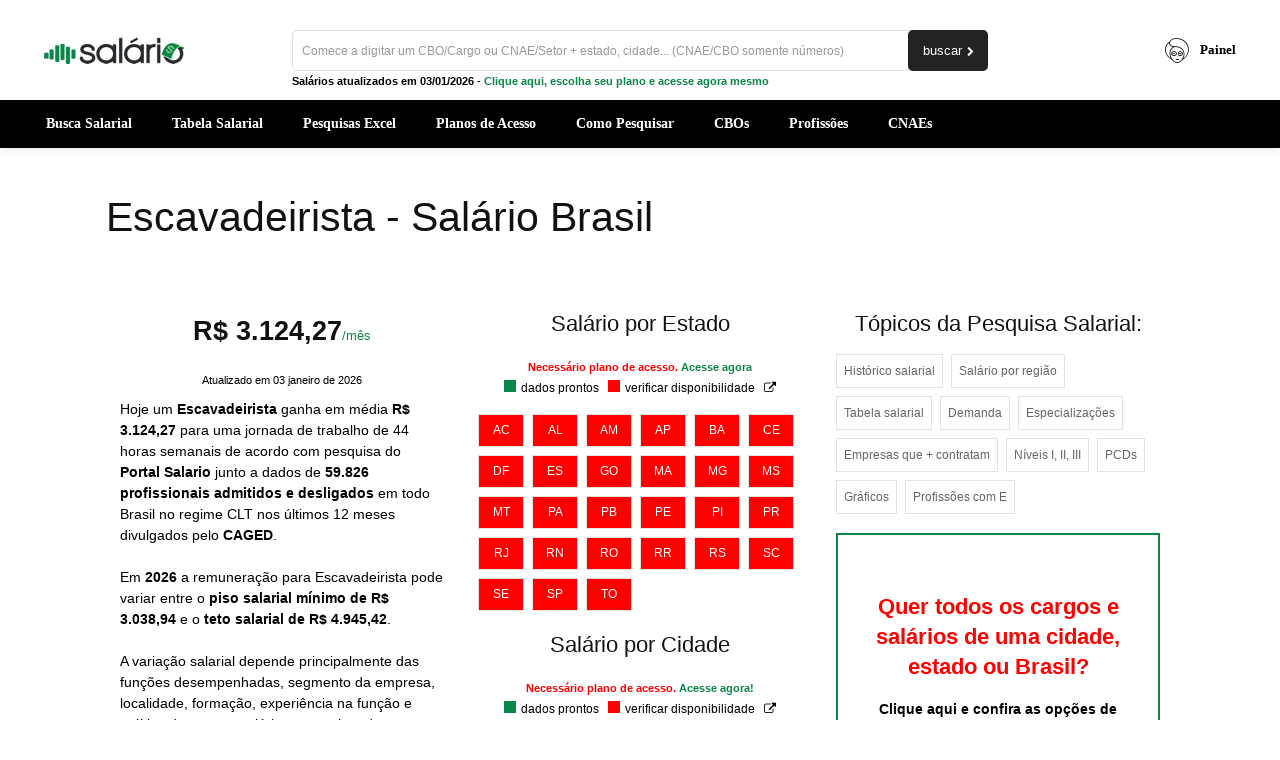

--- FILE ---
content_type: text/html; charset=UTF-8
request_url: https://www.salario.com.br/profissao/escavadeirista-cbo-715115/
body_size: 51852
content:
<!doctype html >
<!--[if IE 8]>    <html class="ie8" lang="en"> <![endif]-->
<!--[if IE 9]>    <html class="ie9" lang="en"> <![endif]-->
<!--[if gt IE 8]><!--> <html lang="pt-BR"> <!--<![endif]-->
<head><script>(function(w,i,g){w[g]=w[g]||[];if(typeof w[g].push=='function')w[g].push(i)})
(window,'GTM-M8JPX8KB','google_tags_first_party');</script><script>(function(w,d,s,l){w[l]=w[l]||[];(function(){w[l].push(arguments);})('set', 'developer_id.dY2E1Nz', true);
		var f=d.getElementsByTagName(s)[0],
		j=d.createElement(s);j.async=true;j.src='/u7js/';
		f.parentNode.insertBefore(j,f);
		})(window,document,'script','dataLayer');</script><meta charset="UTF-8" /><script>if(navigator.userAgent.match(/MSIE|Internet Explorer/i)||navigator.userAgent.match(/Trident\/7\..*?rv:11/i)){var href=document.location.href;if(!href.match(/[?&]nowprocket/)){if(href.indexOf("?")==-1){if(href.indexOf("#")==-1){document.location.href=href+"?nowprocket=1"}else{document.location.href=href.replace("#","?nowprocket=1#")}}else{if(href.indexOf("#")==-1){document.location.href=href+"&nowprocket=1"}else{document.location.href=href.replace("#","&nowprocket=1#")}}}}</script><script>(()=>{class RocketLazyLoadScripts{constructor(){this.v="2.0.4",this.userEvents=["keydown","keyup","mousedown","mouseup","mousemove","mouseover","mouseout","touchmove","touchstart","touchend","touchcancel","wheel","click","dblclick","input"],this.attributeEvents=["onblur","onclick","oncontextmenu","ondblclick","onfocus","onmousedown","onmouseenter","onmouseleave","onmousemove","onmouseout","onmouseover","onmouseup","onmousewheel","onscroll","onsubmit"]}async t(){this.i(),this.o(),/iP(ad|hone)/.test(navigator.userAgent)&&this.h(),this.u(),this.l(this),this.m(),this.k(this),this.p(this),this._(),await Promise.all([this.R(),this.L()]),this.lastBreath=Date.now(),this.S(this),this.P(),this.D(),this.O(),this.M(),await this.C(this.delayedScripts.normal),await this.C(this.delayedScripts.defer),await this.C(this.delayedScripts.async),await this.T(),await this.F(),await this.j(),await this.A(),window.dispatchEvent(new Event("rocket-allScriptsLoaded")),this.everythingLoaded=!0,this.lastTouchEnd&&await new Promise(t=>setTimeout(t,500-Date.now()+this.lastTouchEnd)),this.I(),this.H(),this.U(),this.W()}i(){this.CSPIssue=sessionStorage.getItem("rocketCSPIssue"),document.addEventListener("securitypolicyviolation",t=>{this.CSPIssue||"script-src-elem"!==t.violatedDirective||"data"!==t.blockedURI||(this.CSPIssue=!0,sessionStorage.setItem("rocketCSPIssue",!0))},{isRocket:!0})}o(){window.addEventListener("pageshow",t=>{this.persisted=t.persisted,this.realWindowLoadedFired=!0},{isRocket:!0}),window.addEventListener("pagehide",()=>{this.onFirstUserAction=null},{isRocket:!0})}h(){let t;function e(e){t=e}window.addEventListener("touchstart",e,{isRocket:!0}),window.addEventListener("touchend",function i(o){o.changedTouches[0]&&t.changedTouches[0]&&Math.abs(o.changedTouches[0].pageX-t.changedTouches[0].pageX)<10&&Math.abs(o.changedTouches[0].pageY-t.changedTouches[0].pageY)<10&&o.timeStamp-t.timeStamp<200&&(window.removeEventListener("touchstart",e,{isRocket:!0}),window.removeEventListener("touchend",i,{isRocket:!0}),"INPUT"===o.target.tagName&&"text"===o.target.type||(o.target.dispatchEvent(new TouchEvent("touchend",{target:o.target,bubbles:!0})),o.target.dispatchEvent(new MouseEvent("mouseover",{target:o.target,bubbles:!0})),o.target.dispatchEvent(new PointerEvent("click",{target:o.target,bubbles:!0,cancelable:!0,detail:1,clientX:o.changedTouches[0].clientX,clientY:o.changedTouches[0].clientY})),event.preventDefault()))},{isRocket:!0})}q(t){this.userActionTriggered||("mousemove"!==t.type||this.firstMousemoveIgnored?"keyup"===t.type||"mouseover"===t.type||"mouseout"===t.type||(this.userActionTriggered=!0,this.onFirstUserAction&&this.onFirstUserAction()):this.firstMousemoveIgnored=!0),"click"===t.type&&t.preventDefault(),t.stopPropagation(),t.stopImmediatePropagation(),"touchstart"===this.lastEvent&&"touchend"===t.type&&(this.lastTouchEnd=Date.now()),"click"===t.type&&(this.lastTouchEnd=0),this.lastEvent=t.type,t.composedPath&&t.composedPath()[0].getRootNode()instanceof ShadowRoot&&(t.rocketTarget=t.composedPath()[0]),this.savedUserEvents.push(t)}u(){this.savedUserEvents=[],this.userEventHandler=this.q.bind(this),this.userEvents.forEach(t=>window.addEventListener(t,this.userEventHandler,{passive:!1,isRocket:!0})),document.addEventListener("visibilitychange",this.userEventHandler,{isRocket:!0})}U(){this.userEvents.forEach(t=>window.removeEventListener(t,this.userEventHandler,{passive:!1,isRocket:!0})),document.removeEventListener("visibilitychange",this.userEventHandler,{isRocket:!0}),this.savedUserEvents.forEach(t=>{(t.rocketTarget||t.target).dispatchEvent(new window[t.constructor.name](t.type,t))})}m(){const t="return false",e=Array.from(this.attributeEvents,t=>"data-rocket-"+t),i="["+this.attributeEvents.join("],[")+"]",o="[data-rocket-"+this.attributeEvents.join("],[data-rocket-")+"]",s=(e,i,o)=>{o&&o!==t&&(e.setAttribute("data-rocket-"+i,o),e["rocket"+i]=new Function("event",o),e.setAttribute(i,t))};new MutationObserver(t=>{for(const n of t)"attributes"===n.type&&(n.attributeName.startsWith("data-rocket-")||this.everythingLoaded?n.attributeName.startsWith("data-rocket-")&&this.everythingLoaded&&this.N(n.target,n.attributeName.substring(12)):s(n.target,n.attributeName,n.target.getAttribute(n.attributeName))),"childList"===n.type&&n.addedNodes.forEach(t=>{if(t.nodeType===Node.ELEMENT_NODE)if(this.everythingLoaded)for(const i of[t,...t.querySelectorAll(o)])for(const t of i.getAttributeNames())e.includes(t)&&this.N(i,t.substring(12));else for(const e of[t,...t.querySelectorAll(i)])for(const t of e.getAttributeNames())this.attributeEvents.includes(t)&&s(e,t,e.getAttribute(t))})}).observe(document,{subtree:!0,childList:!0,attributeFilter:[...this.attributeEvents,...e]})}I(){this.attributeEvents.forEach(t=>{document.querySelectorAll("[data-rocket-"+t+"]").forEach(e=>{this.N(e,t)})})}N(t,e){const i=t.getAttribute("data-rocket-"+e);i&&(t.setAttribute(e,i),t.removeAttribute("data-rocket-"+e))}k(t){Object.defineProperty(HTMLElement.prototype,"onclick",{get(){return this.rocketonclick||null},set(e){this.rocketonclick=e,this.setAttribute(t.everythingLoaded?"onclick":"data-rocket-onclick","this.rocketonclick(event)")}})}S(t){function e(e,i){let o=e[i];e[i]=null,Object.defineProperty(e,i,{get:()=>o,set(s){t.everythingLoaded?o=s:e["rocket"+i]=o=s}})}e(document,"onreadystatechange"),e(window,"onload"),e(window,"onpageshow");try{Object.defineProperty(document,"readyState",{get:()=>t.rocketReadyState,set(e){t.rocketReadyState=e},configurable:!0}),document.readyState="loading"}catch(t){console.log("WPRocket DJE readyState conflict, bypassing")}}l(t){this.originalAddEventListener=EventTarget.prototype.addEventListener,this.originalRemoveEventListener=EventTarget.prototype.removeEventListener,this.savedEventListeners=[],EventTarget.prototype.addEventListener=function(e,i,o){o&&o.isRocket||!t.B(e,this)&&!t.userEvents.includes(e)||t.B(e,this)&&!t.userActionTriggered||e.startsWith("rocket-")||t.everythingLoaded?t.originalAddEventListener.call(this,e,i,o):(t.savedEventListeners.push({target:this,remove:!1,type:e,func:i,options:o}),"mouseenter"!==e&&"mouseleave"!==e||t.originalAddEventListener.call(this,e,t.savedUserEvents.push,o))},EventTarget.prototype.removeEventListener=function(e,i,o){o&&o.isRocket||!t.B(e,this)&&!t.userEvents.includes(e)||t.B(e,this)&&!t.userActionTriggered||e.startsWith("rocket-")||t.everythingLoaded?t.originalRemoveEventListener.call(this,e,i,o):t.savedEventListeners.push({target:this,remove:!0,type:e,func:i,options:o})}}J(t,e){this.savedEventListeners=this.savedEventListeners.filter(i=>{let o=i.type,s=i.target||window;return e!==o||t!==s||(this.B(o,s)&&(i.type="rocket-"+o),this.$(i),!1)})}H(){EventTarget.prototype.addEventListener=this.originalAddEventListener,EventTarget.prototype.removeEventListener=this.originalRemoveEventListener,this.savedEventListeners.forEach(t=>this.$(t))}$(t){t.remove?this.originalRemoveEventListener.call(t.target,t.type,t.func,t.options):this.originalAddEventListener.call(t.target,t.type,t.func,t.options)}p(t){let e;function i(e){return t.everythingLoaded?e:e.split(" ").map(t=>"load"===t||t.startsWith("load.")?"rocket-jquery-load":t).join(" ")}function o(o){function s(e){const s=o.fn[e];o.fn[e]=o.fn.init.prototype[e]=function(){return this[0]===window&&t.userActionTriggered&&("string"==typeof arguments[0]||arguments[0]instanceof String?arguments[0]=i(arguments[0]):"object"==typeof arguments[0]&&Object.keys(arguments[0]).forEach(t=>{const e=arguments[0][t];delete arguments[0][t],arguments[0][i(t)]=e})),s.apply(this,arguments),this}}if(o&&o.fn&&!t.allJQueries.includes(o)){const e={DOMContentLoaded:[],"rocket-DOMContentLoaded":[]};for(const t in e)document.addEventListener(t,()=>{e[t].forEach(t=>t())},{isRocket:!0});o.fn.ready=o.fn.init.prototype.ready=function(i){function s(){parseInt(o.fn.jquery)>2?setTimeout(()=>i.bind(document)(o)):i.bind(document)(o)}return"function"==typeof i&&(t.realDomReadyFired?!t.userActionTriggered||t.fauxDomReadyFired?s():e["rocket-DOMContentLoaded"].push(s):e.DOMContentLoaded.push(s)),o([])},s("on"),s("one"),s("off"),t.allJQueries.push(o)}e=o}t.allJQueries=[],o(window.jQuery),Object.defineProperty(window,"jQuery",{get:()=>e,set(t){o(t)}})}P(){const t=new Map;document.write=document.writeln=function(e){const i=document.currentScript,o=document.createRange(),s=i.parentElement;let n=t.get(i);void 0===n&&(n=i.nextSibling,t.set(i,n));const c=document.createDocumentFragment();o.setStart(c,0),c.appendChild(o.createContextualFragment(e)),s.insertBefore(c,n)}}async R(){return new Promise(t=>{this.userActionTriggered?t():this.onFirstUserAction=t})}async L(){return new Promise(t=>{document.addEventListener("DOMContentLoaded",()=>{this.realDomReadyFired=!0,t()},{isRocket:!0})})}async j(){return this.realWindowLoadedFired?Promise.resolve():new Promise(t=>{window.addEventListener("load",t,{isRocket:!0})})}M(){this.pendingScripts=[];this.scriptsMutationObserver=new MutationObserver(t=>{for(const e of t)e.addedNodes.forEach(t=>{"SCRIPT"!==t.tagName||t.noModule||t.isWPRocket||this.pendingScripts.push({script:t,promise:new Promise(e=>{const i=()=>{const i=this.pendingScripts.findIndex(e=>e.script===t);i>=0&&this.pendingScripts.splice(i,1),e()};t.addEventListener("load",i,{isRocket:!0}),t.addEventListener("error",i,{isRocket:!0}),setTimeout(i,1e3)})})})}),this.scriptsMutationObserver.observe(document,{childList:!0,subtree:!0})}async F(){await this.X(),this.pendingScripts.length?(await this.pendingScripts[0].promise,await this.F()):this.scriptsMutationObserver.disconnect()}D(){this.delayedScripts={normal:[],async:[],defer:[]},document.querySelectorAll("script[type$=rocketlazyloadscript]").forEach(t=>{t.hasAttribute("data-rocket-src")?t.hasAttribute("async")&&!1!==t.async?this.delayedScripts.async.push(t):t.hasAttribute("defer")&&!1!==t.defer||"module"===t.getAttribute("data-rocket-type")?this.delayedScripts.defer.push(t):this.delayedScripts.normal.push(t):this.delayedScripts.normal.push(t)})}async _(){await this.L();let t=[];document.querySelectorAll("script[type$=rocketlazyloadscript][data-rocket-src]").forEach(e=>{let i=e.getAttribute("data-rocket-src");if(i&&!i.startsWith("data:")){i.startsWith("//")&&(i=location.protocol+i);try{const o=new URL(i).origin;o!==location.origin&&t.push({src:o,crossOrigin:e.crossOrigin||"module"===e.getAttribute("data-rocket-type")})}catch(t){}}}),t=[...new Map(t.map(t=>[JSON.stringify(t),t])).values()],this.Y(t,"preconnect")}async G(t){if(await this.K(),!0!==t.noModule||!("noModule"in HTMLScriptElement.prototype))return new Promise(e=>{let i;function o(){(i||t).setAttribute("data-rocket-status","executed"),e()}try{if(navigator.userAgent.includes("Firefox/")||""===navigator.vendor||this.CSPIssue)i=document.createElement("script"),[...t.attributes].forEach(t=>{let e=t.nodeName;"type"!==e&&("data-rocket-type"===e&&(e="type"),"data-rocket-src"===e&&(e="src"),i.setAttribute(e,t.nodeValue))}),t.text&&(i.text=t.text),t.nonce&&(i.nonce=t.nonce),i.hasAttribute("src")?(i.addEventListener("load",o,{isRocket:!0}),i.addEventListener("error",()=>{i.setAttribute("data-rocket-status","failed-network"),e()},{isRocket:!0}),setTimeout(()=>{i.isConnected||e()},1)):(i.text=t.text,o()),i.isWPRocket=!0,t.parentNode.replaceChild(i,t);else{const i=t.getAttribute("data-rocket-type"),s=t.getAttribute("data-rocket-src");i?(t.type=i,t.removeAttribute("data-rocket-type")):t.removeAttribute("type"),t.addEventListener("load",o,{isRocket:!0}),t.addEventListener("error",i=>{this.CSPIssue&&i.target.src.startsWith("data:")?(console.log("WPRocket: CSP fallback activated"),t.removeAttribute("src"),this.G(t).then(e)):(t.setAttribute("data-rocket-status","failed-network"),e())},{isRocket:!0}),s?(t.fetchPriority="high",t.removeAttribute("data-rocket-src"),t.src=s):t.src="data:text/javascript;base64,"+window.btoa(unescape(encodeURIComponent(t.text)))}}catch(i){t.setAttribute("data-rocket-status","failed-transform"),e()}});t.setAttribute("data-rocket-status","skipped")}async C(t){const e=t.shift();return e?(e.isConnected&&await this.G(e),this.C(t)):Promise.resolve()}O(){this.Y([...this.delayedScripts.normal,...this.delayedScripts.defer,...this.delayedScripts.async],"preload")}Y(t,e){this.trash=this.trash||[];let i=!0;var o=document.createDocumentFragment();t.forEach(t=>{const s=t.getAttribute&&t.getAttribute("data-rocket-src")||t.src;if(s&&!s.startsWith("data:")){const n=document.createElement("link");n.href=s,n.rel=e,"preconnect"!==e&&(n.as="script",n.fetchPriority=i?"high":"low"),t.getAttribute&&"module"===t.getAttribute("data-rocket-type")&&(n.crossOrigin=!0),t.crossOrigin&&(n.crossOrigin=t.crossOrigin),t.integrity&&(n.integrity=t.integrity),t.nonce&&(n.nonce=t.nonce),o.appendChild(n),this.trash.push(n),i=!1}}),document.head.appendChild(o)}W(){this.trash.forEach(t=>t.remove())}async T(){try{document.readyState="interactive"}catch(t){}this.fauxDomReadyFired=!0;try{await this.K(),this.J(document,"readystatechange"),document.dispatchEvent(new Event("rocket-readystatechange")),await this.K(),document.rocketonreadystatechange&&document.rocketonreadystatechange(),await this.K(),this.J(document,"DOMContentLoaded"),document.dispatchEvent(new Event("rocket-DOMContentLoaded")),await this.K(),this.J(window,"DOMContentLoaded"),window.dispatchEvent(new Event("rocket-DOMContentLoaded"))}catch(t){console.error(t)}}async A(){try{document.readyState="complete"}catch(t){}try{await this.K(),this.J(document,"readystatechange"),document.dispatchEvent(new Event("rocket-readystatechange")),await this.K(),document.rocketonreadystatechange&&document.rocketonreadystatechange(),await this.K(),this.J(window,"load"),window.dispatchEvent(new Event("rocket-load")),await this.K(),window.rocketonload&&window.rocketonload(),await this.K(),this.allJQueries.forEach(t=>t(window).trigger("rocket-jquery-load")),await this.K(),this.J(window,"pageshow");const t=new Event("rocket-pageshow");t.persisted=this.persisted,window.dispatchEvent(t),await this.K(),window.rocketonpageshow&&window.rocketonpageshow({persisted:this.persisted})}catch(t){console.error(t)}}async K(){Date.now()-this.lastBreath>45&&(await this.X(),this.lastBreath=Date.now())}async X(){return document.hidden?new Promise(t=>setTimeout(t)):new Promise(t=>requestAnimationFrame(t))}B(t,e){return e===document&&"readystatechange"===t||(e===document&&"DOMContentLoaded"===t||(e===window&&"DOMContentLoaded"===t||(e===window&&"load"===t||e===window&&"pageshow"===t)))}static run(){(new RocketLazyLoadScripts).t()}}RocketLazyLoadScripts.run()})();</script>
    <title>Escavadeirista - Salário Brasil</title><link rel="preload" data-rocket-preload as="image" href="https://www.salario.com.br/wp-content/uploads/2024/03/logo-salario-mobile.webp" fetchpriority="high">
    
    <meta name="viewport" content="width=device-width, initial-scale=1.0">
    <link rel="pingback" href="https://www.salario.com.br/xmlrpc.php" />
    <meta name='robots' content='index, follow, max-image-preview:large, max-snippet:-1, max-video-preview:-1' />
<link rel="icon" type="image/png" href="https://www.salario.com.br/wp-content/uploads/2019/05/salario-favicon.png"><link rel="apple-touch-icon" sizes="76x76" href="https://www.salario.com.br/wp-content/uploads/2019/05/salario-76.png"/><link rel="apple-touch-icon" sizes="120x120" href="https://www.salario.com.br/wp-content/uploads/2019/05/salario-120.png"/><link rel="apple-touch-icon" sizes="152x152" href="https://www.salario.com.br/wp-content/uploads/2019/05/salario-152.png"/><link rel="apple-touch-icon" sizes="114x114" href="https://www.salario.com.br/wp-content/uploads/2019/05/salario-114.png"/><link rel="apple-touch-icon" sizes="144x144" href="https://www.salario.com.br/wp-content/uploads/2019/05/salario-144.png"/>
	<!-- This site is optimized with the Yoast SEO plugin v26.8 - https://yoast.com/product/yoast-seo-wordpress/ -->
	<meta name="description" content="Salário para Escavadeirista, o que faz, piso salarial 2026 e muito mais numa completa pesquisa salarial para o CBO 7151-15." />
	<link rel="canonical" href="https://www.salario.com.br/profissao/escavadeirista-cbo-715115/" />
	<meta property="og:locale" content="pt_BR" />
	<meta property="og:type" content="article" />
	<meta property="og:title" content="Escavadeirista - Salário 2026, Piso Salarial" />
	<meta property="og:description" content="Salário para Escavadeirista, o que faz, piso salarial 2026 e muito mais numa completa pesquisa salarial para o CBO 7151-15." />
	<meta property="og:url" content="https://www.salario.com.br/profissao/escavadeirista-cbo-715115/" />
	<meta property="og:site_name" content="Portal Salario" />
	<meta property="og:image" content="https://www.salario.com.br/wp-content/uploads/2018/04/Escavadeirista-cbo-715115-salario.jpg" />
	<meta property="og:image:width" content="1200" />
	<meta property="og:image:height" content="628" />
	<meta property="og:image:type" content="image/jpeg" />
	<!-- / Yoast SEO plugin. -->



<style id='wp-img-auto-sizes-contain-inline-css' type='text/css'>
img:is([sizes=auto i],[sizes^="auto," i]){contain-intrinsic-size:3000px 1500px}
/*# sourceURL=wp-img-auto-sizes-contain-inline-css */
</style>
<style id='wp-block-library-inline-css' type='text/css'>
:root{--wp-block-synced-color:#7a00df;--wp-block-synced-color--rgb:122,0,223;--wp-bound-block-color:var(--wp-block-synced-color);--wp-editor-canvas-background:#ddd;--wp-admin-theme-color:#007cba;--wp-admin-theme-color--rgb:0,124,186;--wp-admin-theme-color-darker-10:#006ba1;--wp-admin-theme-color-darker-10--rgb:0,107,160.5;--wp-admin-theme-color-darker-20:#005a87;--wp-admin-theme-color-darker-20--rgb:0,90,135;--wp-admin-border-width-focus:2px}@media (min-resolution:192dpi){:root{--wp-admin-border-width-focus:1.5px}}.wp-element-button{cursor:pointer}:root .has-very-light-gray-background-color{background-color:#eee}:root .has-very-dark-gray-background-color{background-color:#313131}:root .has-very-light-gray-color{color:#eee}:root .has-very-dark-gray-color{color:#313131}:root .has-vivid-green-cyan-to-vivid-cyan-blue-gradient-background{background:linear-gradient(135deg,#00d084,#0693e3)}:root .has-purple-crush-gradient-background{background:linear-gradient(135deg,#34e2e4,#4721fb 50%,#ab1dfe)}:root .has-hazy-dawn-gradient-background{background:linear-gradient(135deg,#faaca8,#dad0ec)}:root .has-subdued-olive-gradient-background{background:linear-gradient(135deg,#fafae1,#67a671)}:root .has-atomic-cream-gradient-background{background:linear-gradient(135deg,#fdd79a,#004a59)}:root .has-nightshade-gradient-background{background:linear-gradient(135deg,#330968,#31cdcf)}:root .has-midnight-gradient-background{background:linear-gradient(135deg,#020381,#2874fc)}:root{--wp--preset--font-size--normal:16px;--wp--preset--font-size--huge:42px}.has-regular-font-size{font-size:1em}.has-larger-font-size{font-size:2.625em}.has-normal-font-size{font-size:var(--wp--preset--font-size--normal)}.has-huge-font-size{font-size:var(--wp--preset--font-size--huge)}.has-text-align-center{text-align:center}.has-text-align-left{text-align:left}.has-text-align-right{text-align:right}.has-fit-text{white-space:nowrap!important}#end-resizable-editor-section{display:none}.aligncenter{clear:both}.items-justified-left{justify-content:flex-start}.items-justified-center{justify-content:center}.items-justified-right{justify-content:flex-end}.items-justified-space-between{justify-content:space-between}.screen-reader-text{border:0;clip-path:inset(50%);height:1px;margin:-1px;overflow:hidden;padding:0;position:absolute;width:1px;word-wrap:normal!important}.screen-reader-text:focus{background-color:#ddd;clip-path:none;color:#444;display:block;font-size:1em;height:auto;left:5px;line-height:normal;padding:15px 23px 14px;text-decoration:none;top:5px;width:auto;z-index:100000}html :where(.has-border-color){border-style:solid}html :where([style*=border-top-color]){border-top-style:solid}html :where([style*=border-right-color]){border-right-style:solid}html :where([style*=border-bottom-color]){border-bottom-style:solid}html :where([style*=border-left-color]){border-left-style:solid}html :where([style*=border-width]){border-style:solid}html :where([style*=border-top-width]){border-top-style:solid}html :where([style*=border-right-width]){border-right-style:solid}html :where([style*=border-bottom-width]){border-bottom-style:solid}html :where([style*=border-left-width]){border-left-style:solid}html :where(img[class*=wp-image-]){height:auto;max-width:100%}:where(figure){margin:0 0 1em}html :where(.is-position-sticky){--wp-admin--admin-bar--position-offset:var(--wp-admin--admin-bar--height,0px)}@media screen and (max-width:600px){html :where(.is-position-sticky){--wp-admin--admin-bar--position-offset:0px}}

/*# sourceURL=wp-block-library-inline-css */
</style><link data-minify="1" rel='stylesheet' id='wc-blocks-style-css' href='https://www.salario.com.br/wp-content/cache/min/1/wp-content/plugins/woocommerce/assets/client/blocks/wc-blocks.css?ver=1769562082' type='text/css' media='all' />
<style id='global-styles-inline-css' type='text/css'>
:root{--wp--preset--aspect-ratio--square: 1;--wp--preset--aspect-ratio--4-3: 4/3;--wp--preset--aspect-ratio--3-4: 3/4;--wp--preset--aspect-ratio--3-2: 3/2;--wp--preset--aspect-ratio--2-3: 2/3;--wp--preset--aspect-ratio--16-9: 16/9;--wp--preset--aspect-ratio--9-16: 9/16;--wp--preset--color--black: #000000;--wp--preset--color--cyan-bluish-gray: #abb8c3;--wp--preset--color--white: #ffffff;--wp--preset--color--pale-pink: #f78da7;--wp--preset--color--vivid-red: #cf2e2e;--wp--preset--color--luminous-vivid-orange: #ff6900;--wp--preset--color--luminous-vivid-amber: #fcb900;--wp--preset--color--light-green-cyan: #7bdcb5;--wp--preset--color--vivid-green-cyan: #00d084;--wp--preset--color--pale-cyan-blue: #8ed1fc;--wp--preset--color--vivid-cyan-blue: #0693e3;--wp--preset--color--vivid-purple: #9b51e0;--wp--preset--gradient--vivid-cyan-blue-to-vivid-purple: linear-gradient(135deg,rgb(6,147,227) 0%,rgb(155,81,224) 100%);--wp--preset--gradient--light-green-cyan-to-vivid-green-cyan: linear-gradient(135deg,rgb(122,220,180) 0%,rgb(0,208,130) 100%);--wp--preset--gradient--luminous-vivid-amber-to-luminous-vivid-orange: linear-gradient(135deg,rgb(252,185,0) 0%,rgb(255,105,0) 100%);--wp--preset--gradient--luminous-vivid-orange-to-vivid-red: linear-gradient(135deg,rgb(255,105,0) 0%,rgb(207,46,46) 100%);--wp--preset--gradient--very-light-gray-to-cyan-bluish-gray: linear-gradient(135deg,rgb(238,238,238) 0%,rgb(169,184,195) 100%);--wp--preset--gradient--cool-to-warm-spectrum: linear-gradient(135deg,rgb(74,234,220) 0%,rgb(151,120,209) 20%,rgb(207,42,186) 40%,rgb(238,44,130) 60%,rgb(251,105,98) 80%,rgb(254,248,76) 100%);--wp--preset--gradient--blush-light-purple: linear-gradient(135deg,rgb(255,206,236) 0%,rgb(152,150,240) 100%);--wp--preset--gradient--blush-bordeaux: linear-gradient(135deg,rgb(254,205,165) 0%,rgb(254,45,45) 50%,rgb(107,0,62) 100%);--wp--preset--gradient--luminous-dusk: linear-gradient(135deg,rgb(255,203,112) 0%,rgb(199,81,192) 50%,rgb(65,88,208) 100%);--wp--preset--gradient--pale-ocean: linear-gradient(135deg,rgb(255,245,203) 0%,rgb(182,227,212) 50%,rgb(51,167,181) 100%);--wp--preset--gradient--electric-grass: linear-gradient(135deg,rgb(202,248,128) 0%,rgb(113,206,126) 100%);--wp--preset--gradient--midnight: linear-gradient(135deg,rgb(2,3,129) 0%,rgb(40,116,252) 100%);--wp--preset--font-size--small: 11px;--wp--preset--font-size--medium: 20px;--wp--preset--font-size--large: 32px;--wp--preset--font-size--x-large: 42px;--wp--preset--font-size--regular: 15px;--wp--preset--font-size--larger: 50px;--wp--preset--spacing--20: 0.44rem;--wp--preset--spacing--30: 0.67rem;--wp--preset--spacing--40: 1rem;--wp--preset--spacing--50: 1.5rem;--wp--preset--spacing--60: 2.25rem;--wp--preset--spacing--70: 3.38rem;--wp--preset--spacing--80: 5.06rem;--wp--preset--shadow--natural: 6px 6px 9px rgba(0, 0, 0, 0.2);--wp--preset--shadow--deep: 12px 12px 50px rgba(0, 0, 0, 0.4);--wp--preset--shadow--sharp: 6px 6px 0px rgba(0, 0, 0, 0.2);--wp--preset--shadow--outlined: 6px 6px 0px -3px rgb(255, 255, 255), 6px 6px rgb(0, 0, 0);--wp--preset--shadow--crisp: 6px 6px 0px rgb(0, 0, 0);}:where(.is-layout-flex){gap: 0.5em;}:where(.is-layout-grid){gap: 0.5em;}body .is-layout-flex{display: flex;}.is-layout-flex{flex-wrap: wrap;align-items: center;}.is-layout-flex > :is(*, div){margin: 0;}body .is-layout-grid{display: grid;}.is-layout-grid > :is(*, div){margin: 0;}:where(.wp-block-columns.is-layout-flex){gap: 2em;}:where(.wp-block-columns.is-layout-grid){gap: 2em;}:where(.wp-block-post-template.is-layout-flex){gap: 1.25em;}:where(.wp-block-post-template.is-layout-grid){gap: 1.25em;}.has-black-color{color: var(--wp--preset--color--black) !important;}.has-cyan-bluish-gray-color{color: var(--wp--preset--color--cyan-bluish-gray) !important;}.has-white-color{color: var(--wp--preset--color--white) !important;}.has-pale-pink-color{color: var(--wp--preset--color--pale-pink) !important;}.has-vivid-red-color{color: var(--wp--preset--color--vivid-red) !important;}.has-luminous-vivid-orange-color{color: var(--wp--preset--color--luminous-vivid-orange) !important;}.has-luminous-vivid-amber-color{color: var(--wp--preset--color--luminous-vivid-amber) !important;}.has-light-green-cyan-color{color: var(--wp--preset--color--light-green-cyan) !important;}.has-vivid-green-cyan-color{color: var(--wp--preset--color--vivid-green-cyan) !important;}.has-pale-cyan-blue-color{color: var(--wp--preset--color--pale-cyan-blue) !important;}.has-vivid-cyan-blue-color{color: var(--wp--preset--color--vivid-cyan-blue) !important;}.has-vivid-purple-color{color: var(--wp--preset--color--vivid-purple) !important;}.has-black-background-color{background-color: var(--wp--preset--color--black) !important;}.has-cyan-bluish-gray-background-color{background-color: var(--wp--preset--color--cyan-bluish-gray) !important;}.has-white-background-color{background-color: var(--wp--preset--color--white) !important;}.has-pale-pink-background-color{background-color: var(--wp--preset--color--pale-pink) !important;}.has-vivid-red-background-color{background-color: var(--wp--preset--color--vivid-red) !important;}.has-luminous-vivid-orange-background-color{background-color: var(--wp--preset--color--luminous-vivid-orange) !important;}.has-luminous-vivid-amber-background-color{background-color: var(--wp--preset--color--luminous-vivid-amber) !important;}.has-light-green-cyan-background-color{background-color: var(--wp--preset--color--light-green-cyan) !important;}.has-vivid-green-cyan-background-color{background-color: var(--wp--preset--color--vivid-green-cyan) !important;}.has-pale-cyan-blue-background-color{background-color: var(--wp--preset--color--pale-cyan-blue) !important;}.has-vivid-cyan-blue-background-color{background-color: var(--wp--preset--color--vivid-cyan-blue) !important;}.has-vivid-purple-background-color{background-color: var(--wp--preset--color--vivid-purple) !important;}.has-black-border-color{border-color: var(--wp--preset--color--black) !important;}.has-cyan-bluish-gray-border-color{border-color: var(--wp--preset--color--cyan-bluish-gray) !important;}.has-white-border-color{border-color: var(--wp--preset--color--white) !important;}.has-pale-pink-border-color{border-color: var(--wp--preset--color--pale-pink) !important;}.has-vivid-red-border-color{border-color: var(--wp--preset--color--vivid-red) !important;}.has-luminous-vivid-orange-border-color{border-color: var(--wp--preset--color--luminous-vivid-orange) !important;}.has-luminous-vivid-amber-border-color{border-color: var(--wp--preset--color--luminous-vivid-amber) !important;}.has-light-green-cyan-border-color{border-color: var(--wp--preset--color--light-green-cyan) !important;}.has-vivid-green-cyan-border-color{border-color: var(--wp--preset--color--vivid-green-cyan) !important;}.has-pale-cyan-blue-border-color{border-color: var(--wp--preset--color--pale-cyan-blue) !important;}.has-vivid-cyan-blue-border-color{border-color: var(--wp--preset--color--vivid-cyan-blue) !important;}.has-vivid-purple-border-color{border-color: var(--wp--preset--color--vivid-purple) !important;}.has-vivid-cyan-blue-to-vivid-purple-gradient-background{background: var(--wp--preset--gradient--vivid-cyan-blue-to-vivid-purple) !important;}.has-light-green-cyan-to-vivid-green-cyan-gradient-background{background: var(--wp--preset--gradient--light-green-cyan-to-vivid-green-cyan) !important;}.has-luminous-vivid-amber-to-luminous-vivid-orange-gradient-background{background: var(--wp--preset--gradient--luminous-vivid-amber-to-luminous-vivid-orange) !important;}.has-luminous-vivid-orange-to-vivid-red-gradient-background{background: var(--wp--preset--gradient--luminous-vivid-orange-to-vivid-red) !important;}.has-very-light-gray-to-cyan-bluish-gray-gradient-background{background: var(--wp--preset--gradient--very-light-gray-to-cyan-bluish-gray) !important;}.has-cool-to-warm-spectrum-gradient-background{background: var(--wp--preset--gradient--cool-to-warm-spectrum) !important;}.has-blush-light-purple-gradient-background{background: var(--wp--preset--gradient--blush-light-purple) !important;}.has-blush-bordeaux-gradient-background{background: var(--wp--preset--gradient--blush-bordeaux) !important;}.has-luminous-dusk-gradient-background{background: var(--wp--preset--gradient--luminous-dusk) !important;}.has-pale-ocean-gradient-background{background: var(--wp--preset--gradient--pale-ocean) !important;}.has-electric-grass-gradient-background{background: var(--wp--preset--gradient--electric-grass) !important;}.has-midnight-gradient-background{background: var(--wp--preset--gradient--midnight) !important;}.has-small-font-size{font-size: var(--wp--preset--font-size--small) !important;}.has-medium-font-size{font-size: var(--wp--preset--font-size--medium) !important;}.has-large-font-size{font-size: var(--wp--preset--font-size--large) !important;}.has-x-large-font-size{font-size: var(--wp--preset--font-size--x-large) !important;}
/*# sourceURL=global-styles-inline-css */
</style>

<style id='classic-theme-styles-inline-css' type='text/css'>
/*! This file is auto-generated */
.wp-block-button__link{color:#fff;background-color:#32373c;border-radius:9999px;box-shadow:none;text-decoration:none;padding:calc(.667em + 2px) calc(1.333em + 2px);font-size:1.125em}.wp-block-file__button{background:#32373c;color:#fff;text-decoration:none}
/*# sourceURL=/wp-includes/css/classic-themes.min.css */
</style>
<link data-minify="1" rel='stylesheet' id='ihc_front_end_style-css' href='https://www.salario.com.br/wp-content/cache/min/1/wp-content/plugins/indeed-membership-pro/assets/css/style.min.css?ver=1769562082' type='text/css' media='all' />
<link data-minify="1" rel='stylesheet' id='ihc_templates_style-css' href='https://www.salario.com.br/wp-content/cache/min/1/wp-content/plugins/indeed-membership-pro/assets/css/templates.min.css?ver=1769562082' type='text/css' media='all' />
<link data-minify="1" rel='stylesheet' id='boxicons-lib-css' href='https://www.salario.com.br/wp-content/cache/min/1/wp-content/plugins/wc-account-genius/assets/vendor/boxicons/css/boxicons.min.css?ver=1769562082' type='text/css' media='all' />
<link data-minify="1" rel='stylesheet' id='td-plugin-multi-purpose-css' href='https://www.salario.com.br/wp-content/cache/min/1/wp-content/plugins/td-composer/td-multi-purpose/style.css?ver=1769562082' type='text/css' media='all' />
<link data-minify="1" rel='stylesheet' id='td-theme-css' href='https://www.salario.com.br/wp-content/cache/min/1/wp-content/themes/Newspaper/style.css?ver=1769562082' type='text/css' media='all' />
<style id='td-theme-inline-css' type='text/css'>
    
        /* custom css - generated by TagDiv Composer */
        @media (max-width: 767px) {
            .td-header-desktop-wrap {
                display: none;
            }
        }
        @media (min-width: 767px) {
            .td-header-mobile-wrap {
                display: none;
            }
        }
    
	
/*# sourceURL=td-theme-inline-css */
</style>
<link data-minify="1" rel='stylesheet' id='td-theme-child-css' href='https://www.salario.com.br/wp-content/cache/min/1/wp-content/themes/Newspaper-child/style.css?ver=1769562082' type='text/css' media='all' />
<link data-minify="1" rel='stylesheet' id='font_awesome-css' href='https://www.salario.com.br/wp-content/cache/min/1/wp-content/plugins/td-composer/assets/fonts/font-awesome/font-awesome.css?ver=1769562082' type='text/css' media='all' />
<link data-minify="1" rel='stylesheet' id='td-multipurpose-css' href='https://www.salario.com.br/wp-content/cache/min/1/wp-content/plugins/td-composer/assets/fonts/td-multipurpose/td-multipurpose.css?ver=1769562082' type='text/css' media='all' />
<link data-minify="1" rel='stylesheet' id='td-legacy-framework-front-style-css' href='https://www.salario.com.br/wp-content/cache/min/1/wp-content/plugins/td-composer/legacy/Newspaper/assets/css/td_legacy_main.css?ver=1769562082' type='text/css' media='all' />
<link data-minify="1" rel='stylesheet' id='td-standard-pack-framework-front-style-css' href='https://www.salario.com.br/wp-content/cache/min/1/wp-content/plugins/td-standard-pack/Newspaper/assets/css/td_standard_pack_main.css?ver=1769562082' type='text/css' media='all' />
<link data-minify="1" rel='stylesheet' id='tdb_style_cloud_templates_front-css' href='https://www.salario.com.br/wp-content/cache/min/1/wp-content/plugins/td-cloud-library/assets/css/tdb_main.css?ver=1769562082' type='text/css' media='all' />
<link data-minify="1" rel='stylesheet' id='td-woo-front-style-css' href='https://www.salario.com.br/wp-content/cache/min/1/wp-content/plugins/td-woo/assets/css/td-woo-front.css?ver=1769562082' type='text/css' media='all' />
<style id='rocket-lazyload-inline-css' type='text/css'>
.rll-youtube-player{position:relative;padding-bottom:56.23%;height:0;overflow:hidden;max-width:100%;}.rll-youtube-player:focus-within{outline: 2px solid currentColor;outline-offset: 5px;}.rll-youtube-player iframe{position:absolute;top:0;left:0;width:100%;height:100%;z-index:100;background:0 0}.rll-youtube-player img{bottom:0;display:block;left:0;margin:auto;max-width:100%;width:100%;position:absolute;right:0;top:0;border:none;height:auto;-webkit-transition:.4s all;-moz-transition:.4s all;transition:.4s all}.rll-youtube-player img:hover{-webkit-filter:brightness(75%)}.rll-youtube-player .play{height:100%;width:100%;left:0;top:0;position:absolute;background:url(https://www.salario.com.br/wp-content/plugins/wp-rocket/assets/img/youtube.png) no-repeat center;background-color: transparent !important;cursor:pointer;border:none;}
/*# sourceURL=rocket-lazyload-inline-css */
</style>
<script type="text/javascript" src="https://www.salario.com.br/wp-includes/js/jquery/jquery.min.js?ver=3.7.1" id="jquery-core-js" data-rocket-defer defer></script>
<script type="text/javascript" src="https://www.salario.com.br/wp-includes/js/jquery/jquery-migrate.min.js?ver=3.4.1" id="jquery-migrate-js" data-rocket-defer defer></script>
<script type="text/javascript" id="ihc-front_end_js-js-extra">
/* <![CDATA[ */
var ihc_translated_labels = {"delete_level":"Tem certeza de que deseja excluir esta associa\u00e7\u00e3o?","cancel_level":"Tem certeza que deseja cancelar esta ades\u00e3o?"};
//# sourceURL=ihc-front_end_js-js-extra
/* ]]> */
</script>
<script type="text/javascript" src="https://www.salario.com.br/wp-content/plugins/indeed-membership-pro/assets/js/functions.min.js?ver=13.6" id="ihc-front_end_js-js" data-rocket-defer defer></script>
<script type="text/javascript" id="ihc-front_end_js-js-after">
/* <![CDATA[ */
var ihc_site_url='https://www.salario.com.br';
var ihc_plugin_url='https://www.salario.com.br/wp-content/plugins/indeed-membership-pro/';
var ihc_ajax_url='https://www.salario.com.br/wp-admin/admin-ajax.php';
var ihcStripeMultiply='100';
//# sourceURL=ihc-front_end_js-js-after
/* ]]> */
</script>
<meta name='ump-hash' content='MTMuNnwyMDI0MTIxNXwx'><meta name='ump-token' content='aa9c6b8cec'>        <script type="rocketlazyloadscript" data-rocket-type="text/javascript" data-rocket-src="https://www.gstatic.com/charts/loader.js"></script>
        
        <script type="rocketlazyloadscript">
        window.tdb_global_vars = {"wpRestUrl":"https:\/\/www.salario.com.br\/wp-json\/","permalinkStructure":"\/%category%\/%postname%\/"};
        window.tdb_p_autoload_vars = {"isAjax":false,"isAdminBarShowing":false,"autoloadStatus":"on","origPostEditUrl":null};
    </script>
    
    <style id="tdb-global-colors">
        /* custom css - generated by TagDiv Composer */
        :root {--blck-custom-color-1: #052c54;--blck-custom-color-2: #f83aff;--blck-custom-color-3: #7c89a0;--blck-custom-color-4: #5325ea;--mm-custom-color-4: #e53063;--mm-custom-color-5: #f7f9f9;--mm-custom-color-1: #0E223B;--mm-custom-color-2: #d62264;--mm-custom-color-3: #808893;--center-demo-1: #11B494;--center-demo-2: #099F8A;--job-hunt-grey: #F3F3F3;--job-hunt-accent: #2623D3;--job-hunt-white: #FFFFFF;--job-hunt-black: #000000;--job-hunt-sep: #DADFE7;--job-hunt-shadow: rgba(16,24,40,0.05);--job-hunt-sep-light: #EAEDF1;--job-hunt-light-text: #697586;--job-hunt-sep-dark: #B4BFCA;--job-hunt-darker-text: #494F5C;--job-hunt-accent-transparent: rgba(38, 35, 211, 0.1);--job-hunt-shadow-darker: rgba(16, 24, 40, 0.3);--kattmar-primary: #0b6baf;--kattmar-secondary: #7fc5ef;--kattmar-text: #18272F;--kattmar-text-accent: #828d97;--kattmar-accent: #e4edf1;}
    </style>

    
		<noscript><style>.woocommerce-product-gallery{ opacity: 1 !important; }</style></noscript>
	
<!-- JS generated by theme -->

<script type="text/javascript" id="td-generated-header-js">
    
    

	    var tdBlocksArray = []; //here we store all the items for the current page

	    // td_block class - each ajax block uses a object of this class for requests
	    function tdBlock() {
		    this.id = '';
		    this.block_type = 1; //block type id (1-234 etc)
		    this.atts = '';
		    this.td_column_number = '';
		    this.td_current_page = 1; //
		    this.post_count = 0; //from wp
		    this.found_posts = 0; //from wp
		    this.max_num_pages = 0; //from wp
		    this.td_filter_value = ''; //current live filter value
		    this.is_ajax_running = false;
		    this.td_user_action = ''; // load more or infinite loader (used by the animation)
		    this.header_color = '';
		    this.ajax_pagination_infinite_stop = ''; //show load more at page x
	    }

        // td_js_generator - mini detector
        ( function () {
            var htmlTag = document.getElementsByTagName("html")[0];

	        if ( navigator.userAgent.indexOf("MSIE 10.0") > -1 ) {
                htmlTag.className += ' ie10';
            }

            if ( !!navigator.userAgent.match(/Trident.*rv\:11\./) ) {
                htmlTag.className += ' ie11';
            }

	        if ( navigator.userAgent.indexOf("Edge") > -1 ) {
                htmlTag.className += ' ieEdge';
            }

            if ( /(iPad|iPhone|iPod)/g.test(navigator.userAgent) ) {
                htmlTag.className += ' td-md-is-ios';
            }

            var user_agent = navigator.userAgent.toLowerCase();
            if ( user_agent.indexOf("android") > -1 ) {
                htmlTag.className += ' td-md-is-android';
            }

            if ( -1 !== navigator.userAgent.indexOf('Mac OS X')  ) {
                htmlTag.className += ' td-md-is-os-x';
            }

            if ( /chrom(e|ium)/.test(navigator.userAgent.toLowerCase()) ) {
               htmlTag.className += ' td-md-is-chrome';
            }

            if ( -1 !== navigator.userAgent.indexOf('Firefox') ) {
                htmlTag.className += ' td-md-is-firefox';
            }

            if ( -1 !== navigator.userAgent.indexOf('Safari') && -1 === navigator.userAgent.indexOf('Chrome') ) {
                htmlTag.className += ' td-md-is-safari';
            }

            if( -1 !== navigator.userAgent.indexOf('IEMobile') ){
                htmlTag.className += ' td-md-is-iemobile';
            }

        })();

        var tdLocalCache = {};

        ( function () {
            "use strict";

            tdLocalCache = {
                data: {},
                remove: function (resource_id) {
                    delete tdLocalCache.data[resource_id];
                },
                exist: function (resource_id) {
                    return tdLocalCache.data.hasOwnProperty(resource_id) && tdLocalCache.data[resource_id] !== null;
                },
                get: function (resource_id) {
                    return tdLocalCache.data[resource_id];
                },
                set: function (resource_id, cachedData) {
                    tdLocalCache.remove(resource_id);
                    tdLocalCache.data[resource_id] = cachedData;
                }
            };
        })();

    
    
var td_viewport_interval_list=[{"limitBottom":767,"sidebarWidth":228},{"limitBottom":1018,"sidebarWidth":300},{"limitBottom":1140,"sidebarWidth":324}];
var tdc_is_installed="yes";
var tdc_domain_active=false;
var td_ajax_url="https:\/\/www.salario.com.br\/wp-admin\/admin-ajax.php?td_theme_name=Newspaper&v=12.7";
var td_get_template_directory_uri="https:\/\/www.salario.com.br\/wp-content\/plugins\/td-composer\/legacy\/common";
var tds_snap_menu="snap";
var tds_logo_on_sticky="show_header_logo";
var tds_header_style="7";
var td_please_wait="Aguarde...";
var td_email_user_pass_incorrect="Usu\u00e1rio ou senha incorreta!";
var td_email_user_incorrect="E-mail ou nome de usu\u00e1rio incorreto!";
var td_email_incorrect="E-mail incorreto!";
var td_user_incorrect="Username incorrect!";
var td_email_user_empty="Email or username empty!";
var td_pass_empty="Pass empty!";
var td_pass_pattern_incorrect="Invalid Pass Pattern!";
var td_retype_pass_incorrect="Retyped Pass incorrect!";
var tds_more_articles_on_post_enable="";
var tds_more_articles_on_post_time_to_wait="";
var tds_more_articles_on_post_pages_distance_from_top=0;
var tds_captcha="";
var tds_theme_color_site_wide="#098749";
var tds_smart_sidebar="";
var tdThemeName="Newspaper";
var tdThemeNameWl="Newspaper";
var td_magnific_popup_translation_tPrev="Anterior (Seta a esquerda )";
var td_magnific_popup_translation_tNext="Avan\u00e7ar (tecla de seta para a direita)";
var td_magnific_popup_translation_tCounter="%curr% de %total%";
var td_magnific_popup_translation_ajax_tError="O conte\u00fado de %url% n\u00e3o pode ser carregado.";
var td_magnific_popup_translation_image_tError="A imagem #%curr% n\u00e3o pode ser carregada.";
var tdBlockNonce="cada6d4c1d";
var tdMobileMenu="enabled";
var tdMobileSearch="enabled";
var tdDateNamesI18n={"month_names":["janeiro","fevereiro","mar\u00e7o","abril","maio","junho","julho","agosto","setembro","outubro","novembro","dezembro"],"month_names_short":["jan","fev","mar","abr","maio","jun","jul","ago","set","out","nov","dez"],"day_names":["domingo","segunda-feira","ter\u00e7a-feira","quarta-feira","quinta-feira","sexta-feira","s\u00e1bado"],"day_names_short":["dom","seg","ter","qua","qui","sex","s\u00e1b"]};
var tdb_modal_confirm="Salvar";
var tdb_modal_cancel="Cancelar";
var tdb_modal_confirm_alt="Sim";
var tdb_modal_cancel_alt="N\u00e3o";
var td_deploy_mode="deploy";
var td_ad_background_click_link="";
var td_ad_background_click_target="";
</script>


<!-- Header style compiled by theme -->

<style>
/* custom css - generated by TagDiv Composer */
    
.td-page-content .widgettitle{color:#fff}:root{--td_excl_label:'EXCLUSIVO';--td_theme_color:#098749;--td_slider_text:rgba(9,135,73,0.7);--td_header_color:#098749;--td_mobile_menu_color:#ffffff;--td_mobile_icons_color:#000000;--td_mobile_gradient_one_mob:#333145;--td_mobile_gradient_two_mob:#7ba96e;--td_mobile_text_active_color:#ff4f7d;--td_page_h_color:#098749;--td_login_gradient_one:#098749;--td_login_gradient_two:rgba(66,189,205,0.8)}.td-header-style-12 .td-header-menu-wrap-full,.td-header-style-12 .td-affix,.td-grid-style-1.td-hover-1 .td-big-grid-post:hover .td-post-category,.td-grid-style-5.td-hover-1 .td-big-grid-post:hover .td-post-category,.td_category_template_3 .td-current-sub-category,.td_category_template_8 .td-category-header .td-category a.td-current-sub-category,.td_category_template_4 .td-category-siblings .td-category a:hover,.td_block_big_grid_9.td-grid-style-1 .td-post-category,.td_block_big_grid_9.td-grid-style-5 .td-post-category,.td-grid-style-6.td-hover-1 .td-module-thumb:after,.tdm-menu-active-style5 .td-header-menu-wrap .sf-menu>.current-menu-item>a,.tdm-menu-active-style5 .td-header-menu-wrap .sf-menu>.current-menu-ancestor>a,.tdm-menu-active-style5 .td-header-menu-wrap .sf-menu>.current-category-ancestor>a,.tdm-menu-active-style5 .td-header-menu-wrap .sf-menu>li>a:hover,.tdm-menu-active-style5 .td-header-menu-wrap .sf-menu>.sfHover>a{background-color:#098749}.td_mega_menu_sub_cats .cur-sub-cat,.td-mega-span h3 a:hover,.td_mod_mega_menu:hover .entry-title a,.header-search-wrap .result-msg a:hover,.td-header-top-menu .td-drop-down-search .td_module_wrap:hover .entry-title a,.td-header-top-menu .td-icon-search:hover,.td-header-wrap .result-msg a:hover,.top-header-menu li a:hover,.top-header-menu .current-menu-item>a,.top-header-menu .current-menu-ancestor>a,.top-header-menu .current-category-ancestor>a,.td-social-icon-wrap>a:hover,.td-header-sp-top-widget .td-social-icon-wrap a:hover,.td_mod_related_posts:hover h3>a,.td-post-template-11 .td-related-title .td-related-left:hover,.td-post-template-11 .td-related-title .td-related-right:hover,.td-post-template-11 .td-related-title .td-cur-simple-item,.td-post-template-11 .td_block_related_posts .td-next-prev-wrap a:hover,.td-category-header .td-pulldown-category-filter-link:hover,.td-category-siblings .td-subcat-dropdown a:hover,.td-category-siblings .td-subcat-dropdown a.td-current-sub-category,.footer-text-wrap .footer-email-wrap a,.footer-social-wrap a:hover,.td_module_17 .td-read-more a:hover,.td_module_18 .td-read-more a:hover,.td_module_19 .td-post-author-name a:hover,.td-pulldown-syle-2 .td-subcat-dropdown:hover .td-subcat-more span,.td-pulldown-syle-2 .td-subcat-dropdown:hover .td-subcat-more i,.td-pulldown-syle-3 .td-subcat-dropdown:hover .td-subcat-more span,.td-pulldown-syle-3 .td-subcat-dropdown:hover .td-subcat-more i,.tdm-menu-active-style3 .tdm-header.td-header-wrap .sf-menu>.current-category-ancestor>a,.tdm-menu-active-style3 .tdm-header.td-header-wrap .sf-menu>.current-menu-ancestor>a,.tdm-menu-active-style3 .tdm-header.td-header-wrap .sf-menu>.current-menu-item>a,.tdm-menu-active-style3 .tdm-header.td-header-wrap .sf-menu>.sfHover>a,.tdm-menu-active-style3 .tdm-header.td-header-wrap .sf-menu>li>a:hover{color:#098749}.td-mega-menu-page .wpb_content_element ul li a:hover,.td-theme-wrap .td-aj-search-results .td_module_wrap:hover .entry-title a,.td-theme-wrap .header-search-wrap .result-msg a:hover{color:#098749!important}.td_category_template_8 .td-category-header .td-category a.td-current-sub-category,.td_category_template_4 .td-category-siblings .td-category a:hover,.tdm-menu-active-style4 .tdm-header .sf-menu>.current-menu-item>a,.tdm-menu-active-style4 .tdm-header .sf-menu>.current-menu-ancestor>a,.tdm-menu-active-style4 .tdm-header .sf-menu>.current-category-ancestor>a,.tdm-menu-active-style4 .tdm-header .sf-menu>li>a:hover,.tdm-menu-active-style4 .tdm-header .sf-menu>.sfHover>a{border-color:#098749}.td-header-wrap .td-header-top-menu-full,.td-header-wrap .top-header-menu .sub-menu,.tdm-header-style-1.td-header-wrap .td-header-top-menu-full,.tdm-header-style-1.td-header-wrap .top-header-menu .sub-menu,.tdm-header-style-2.td-header-wrap .td-header-top-menu-full,.tdm-header-style-2.td-header-wrap .top-header-menu .sub-menu,.tdm-header-style-3.td-header-wrap .td-header-top-menu-full,.tdm-header-style-3.td-header-wrap .top-header-menu .sub-menu{background-color:#efefef}.td-header-style-8 .td-header-top-menu-full{background-color:transparent}.td-header-style-8 .td-header-top-menu-full .td-header-top-menu{background-color:#efefef;padding-left:15px;padding-right:15px}.td-header-wrap .td-header-top-menu-full .td-header-top-menu,.td-header-wrap .td-header-top-menu-full{border-bottom:none}.td-header-top-menu,.td-header-top-menu a,.td-header-wrap .td-header-top-menu-full .td-header-top-menu,.td-header-wrap .td-header-top-menu-full a,.td-header-style-8 .td-header-top-menu,.td-header-style-8 .td-header-top-menu a,.td-header-top-menu .td-drop-down-search .entry-title a{color:#000000}.top-header-menu .current-menu-item>a,.top-header-menu .current-menu-ancestor>a,.top-header-menu .current-category-ancestor>a,.top-header-menu li a:hover,.td-header-sp-top-widget .td-icon-search:hover{color:#098749}.td-theme-wrap .td_mod_mega_menu:hover .entry-title a,.td-theme-wrap .sf-menu .td_mega_menu_sub_cats .cur-sub-cat{color:#098749}.td-theme-wrap .sf-menu .td-mega-menu .td-post-category:hover,.td-theme-wrap .td-mega-menu .td-next-prev-wrap a:hover{background-color:#098749}.td-theme-wrap .td-mega-menu .td-next-prev-wrap a:hover{border-color:#098749}.td-theme-wrap .header-search-wrap .td-drop-down-search .btn:hover,.td-theme-wrap .td-aj-search-results .td_module_wrap:hover .entry-title a,.td-theme-wrap .header-search-wrap .result-msg a:hover{color:#7ba96e!important}.td-theme-wrap .sf-menu .td-normal-menu .td-menu-item>a:hover,.td-theme-wrap .sf-menu .td-normal-menu .sfHover>a,.td-theme-wrap .sf-menu .td-normal-menu .current-menu-ancestor>a,.td-theme-wrap .sf-menu .td-normal-menu .current-category-ancestor>a,.td-theme-wrap .sf-menu .td-normal-menu .current-menu-item>a{color:#098749}.td-post-content h1,.td-post-content h2,.td-post-content h3,.td-post-content h4,.td-post-content h5,.td-post-content h6{color:#098749}
.td-page-content .widgettitle{color:#fff}:root{--td_excl_label:'EXCLUSIVO';--td_theme_color:#098749;--td_slider_text:rgba(9,135,73,0.7);--td_header_color:#098749;--td_mobile_menu_color:#ffffff;--td_mobile_icons_color:#000000;--td_mobile_gradient_one_mob:#333145;--td_mobile_gradient_two_mob:#7ba96e;--td_mobile_text_active_color:#ff4f7d;--td_page_h_color:#098749;--td_login_gradient_one:#098749;--td_login_gradient_two:rgba(66,189,205,0.8)}.td-header-style-12 .td-header-menu-wrap-full,.td-header-style-12 .td-affix,.td-grid-style-1.td-hover-1 .td-big-grid-post:hover .td-post-category,.td-grid-style-5.td-hover-1 .td-big-grid-post:hover .td-post-category,.td_category_template_3 .td-current-sub-category,.td_category_template_8 .td-category-header .td-category a.td-current-sub-category,.td_category_template_4 .td-category-siblings .td-category a:hover,.td_block_big_grid_9.td-grid-style-1 .td-post-category,.td_block_big_grid_9.td-grid-style-5 .td-post-category,.td-grid-style-6.td-hover-1 .td-module-thumb:after,.tdm-menu-active-style5 .td-header-menu-wrap .sf-menu>.current-menu-item>a,.tdm-menu-active-style5 .td-header-menu-wrap .sf-menu>.current-menu-ancestor>a,.tdm-menu-active-style5 .td-header-menu-wrap .sf-menu>.current-category-ancestor>a,.tdm-menu-active-style5 .td-header-menu-wrap .sf-menu>li>a:hover,.tdm-menu-active-style5 .td-header-menu-wrap .sf-menu>.sfHover>a{background-color:#098749}.td_mega_menu_sub_cats .cur-sub-cat,.td-mega-span h3 a:hover,.td_mod_mega_menu:hover .entry-title a,.header-search-wrap .result-msg a:hover,.td-header-top-menu .td-drop-down-search .td_module_wrap:hover .entry-title a,.td-header-top-menu .td-icon-search:hover,.td-header-wrap .result-msg a:hover,.top-header-menu li a:hover,.top-header-menu .current-menu-item>a,.top-header-menu .current-menu-ancestor>a,.top-header-menu .current-category-ancestor>a,.td-social-icon-wrap>a:hover,.td-header-sp-top-widget .td-social-icon-wrap a:hover,.td_mod_related_posts:hover h3>a,.td-post-template-11 .td-related-title .td-related-left:hover,.td-post-template-11 .td-related-title .td-related-right:hover,.td-post-template-11 .td-related-title .td-cur-simple-item,.td-post-template-11 .td_block_related_posts .td-next-prev-wrap a:hover,.td-category-header .td-pulldown-category-filter-link:hover,.td-category-siblings .td-subcat-dropdown a:hover,.td-category-siblings .td-subcat-dropdown a.td-current-sub-category,.footer-text-wrap .footer-email-wrap a,.footer-social-wrap a:hover,.td_module_17 .td-read-more a:hover,.td_module_18 .td-read-more a:hover,.td_module_19 .td-post-author-name a:hover,.td-pulldown-syle-2 .td-subcat-dropdown:hover .td-subcat-more span,.td-pulldown-syle-2 .td-subcat-dropdown:hover .td-subcat-more i,.td-pulldown-syle-3 .td-subcat-dropdown:hover .td-subcat-more span,.td-pulldown-syle-3 .td-subcat-dropdown:hover .td-subcat-more i,.tdm-menu-active-style3 .tdm-header.td-header-wrap .sf-menu>.current-category-ancestor>a,.tdm-menu-active-style3 .tdm-header.td-header-wrap .sf-menu>.current-menu-ancestor>a,.tdm-menu-active-style3 .tdm-header.td-header-wrap .sf-menu>.current-menu-item>a,.tdm-menu-active-style3 .tdm-header.td-header-wrap .sf-menu>.sfHover>a,.tdm-menu-active-style3 .tdm-header.td-header-wrap .sf-menu>li>a:hover{color:#098749}.td-mega-menu-page .wpb_content_element ul li a:hover,.td-theme-wrap .td-aj-search-results .td_module_wrap:hover .entry-title a,.td-theme-wrap .header-search-wrap .result-msg a:hover{color:#098749!important}.td_category_template_8 .td-category-header .td-category a.td-current-sub-category,.td_category_template_4 .td-category-siblings .td-category a:hover,.tdm-menu-active-style4 .tdm-header .sf-menu>.current-menu-item>a,.tdm-menu-active-style4 .tdm-header .sf-menu>.current-menu-ancestor>a,.tdm-menu-active-style4 .tdm-header .sf-menu>.current-category-ancestor>a,.tdm-menu-active-style4 .tdm-header .sf-menu>li>a:hover,.tdm-menu-active-style4 .tdm-header .sf-menu>.sfHover>a{border-color:#098749}.td-header-wrap .td-header-top-menu-full,.td-header-wrap .top-header-menu .sub-menu,.tdm-header-style-1.td-header-wrap .td-header-top-menu-full,.tdm-header-style-1.td-header-wrap .top-header-menu .sub-menu,.tdm-header-style-2.td-header-wrap .td-header-top-menu-full,.tdm-header-style-2.td-header-wrap .top-header-menu .sub-menu,.tdm-header-style-3.td-header-wrap .td-header-top-menu-full,.tdm-header-style-3.td-header-wrap .top-header-menu .sub-menu{background-color:#efefef}.td-header-style-8 .td-header-top-menu-full{background-color:transparent}.td-header-style-8 .td-header-top-menu-full .td-header-top-menu{background-color:#efefef;padding-left:15px;padding-right:15px}.td-header-wrap .td-header-top-menu-full .td-header-top-menu,.td-header-wrap .td-header-top-menu-full{border-bottom:none}.td-header-top-menu,.td-header-top-menu a,.td-header-wrap .td-header-top-menu-full .td-header-top-menu,.td-header-wrap .td-header-top-menu-full a,.td-header-style-8 .td-header-top-menu,.td-header-style-8 .td-header-top-menu a,.td-header-top-menu .td-drop-down-search .entry-title a{color:#000000}.top-header-menu .current-menu-item>a,.top-header-menu .current-menu-ancestor>a,.top-header-menu .current-category-ancestor>a,.top-header-menu li a:hover,.td-header-sp-top-widget .td-icon-search:hover{color:#098749}.td-theme-wrap .td_mod_mega_menu:hover .entry-title a,.td-theme-wrap .sf-menu .td_mega_menu_sub_cats .cur-sub-cat{color:#098749}.td-theme-wrap .sf-menu .td-mega-menu .td-post-category:hover,.td-theme-wrap .td-mega-menu .td-next-prev-wrap a:hover{background-color:#098749}.td-theme-wrap .td-mega-menu .td-next-prev-wrap a:hover{border-color:#098749}.td-theme-wrap .header-search-wrap .td-drop-down-search .btn:hover,.td-theme-wrap .td-aj-search-results .td_module_wrap:hover .entry-title a,.td-theme-wrap .header-search-wrap .result-msg a:hover{color:#7ba96e!important}.td-theme-wrap .sf-menu .td-normal-menu .td-menu-item>a:hover,.td-theme-wrap .sf-menu .td-normal-menu .sfHover>a,.td-theme-wrap .sf-menu .td-normal-menu .current-menu-ancestor>a,.td-theme-wrap .sf-menu .td-normal-menu .current-category-ancestor>a,.td-theme-wrap .sf-menu .td-normal-menu .current-menu-item>a{color:#098749}.td-post-content h1,.td-post-content h2,.td-post-content h3,.td-post-content h4,.td-post-content h5,.td-post-content h6{color:#098749}
</style>

<script type="rocketlazyloadscript" async data-rocket-src="https://www.googletagmanager.com/gtag/js?id=UA-3493925-70"></script>
<script type="rocketlazyloadscript">
  window.dataLayer = window.dataLayer || [];
  function gtag(){dataLayer.push(arguments);}
  gtag('js', new Date());
  gtag('config', 'UA-3493925-70');
</script><link rel="icon" href="https://www.salario.com.br/wp-content/uploads/2019/05/salario-152-150x150.png" sizes="32x32" />
<link rel="icon" href="https://www.salario.com.br/wp-content/uploads/2019/05/salario-152.png" sizes="192x192" />
<link rel="apple-touch-icon" href="https://www.salario.com.br/wp-content/uploads/2019/05/salario-152.png" />
<meta name="msapplication-TileImage" content="https://www.salario.com.br/wp-content/uploads/2019/05/salario-152.png" />

<!-- Button style compiled by theme -->

<style>
/* custom css - generated by TagDiv Composer */
    .tdm-btn-style1 {
					background-color: #098749;
				}
				.tdm-btn-style2:before {
				    border-color: #098749;
				}
				.tdm-btn-style2 {
				    color: #098749;
				}
				.tdm-btn-style3 {
				    -webkit-box-shadow: 0 2px 16px #098749;
                    -moz-box-shadow: 0 2px 16px #098749;
                    box-shadow: 0 2px 16px #098749;
				}
				.tdm-btn-style3:hover {
				    -webkit-box-shadow: 0 4px 26px #098749;
                    -moz-box-shadow: 0 4px 26px #098749;
                    box-shadow: 0 4px 26px #098749;
				}
</style>

	<style id="tdw-css-placeholder">/* custom css - generated by TagDiv Composer */
ul {
  list-style: none;
  margin-left: -20px;
}
</style><noscript><style id="rocket-lazyload-nojs-css">.rll-youtube-player, [data-lazy-src]{display:none !important;}</style></noscript><style id="rocket-lazyrender-inline-css">[data-wpr-lazyrender] {content-visibility: auto;}</style><meta name="generator" content="WP Rocket 3.20.2" data-wpr-features="wpr_delay_js wpr_defer_js wpr_minify_js wpr_lazyload_images wpr_lazyload_iframes wpr_automatic_lazy_rendering wpr_oci wpr_minify_css wpr_preload_links wpr_desktop" /></head>

<body class="wp-singular profissao-template-default single single-profissao postid-23671 single-format-standard wp-theme-Newspaper wp-child-theme-Newspaper-child theme-Newspaper td-standard-pack woocommerce-no-js td-woo-variation-switches escavadeirista-cbo-715115 global-block-template-15 single_template_1  tdc-header-template td-full-layout" itemscope="itemscope" itemtype="https://schema.org/WebPage">


    <div  class="td-menu-background" style="visibility:hidden"></div>
<div  id="td-mobile-nav" style="visibility:hidden">
    <div  class="td-mobile-container">
        <!-- mobile menu top section -->
        <div  class="td-menu-socials-wrap">
            <!-- socials -->
            <div class="td-menu-socials">
                            </div>
            <!-- close button -->
            <div class="td-mobile-close">
                <span><i class="td-icon-close-mobile"></i></span>
            </div>
        </div>

        <!-- login section -->
        
        <!-- menu section -->
        <div  class="td-mobile-content">
            <div class="menu-principal-container"><ul id="menu-principal-1" class="td-mobile-main-menu"><li class="menu-item menu-item-type-custom menu-item-object-custom menu-item-first menu-item-96285"><a title="Ferramenta de pesquisa salarial " href="https://www.salario.com.br/busca-salarial/">Busca Salarial</a></li>
<li class="menu-item menu-item-type-custom menu-item-object-custom menu-item-has-children menu-item-28854"><a title="Tabela de cargos, salários e piso salarial" href="https://www.salario.com.br/tabela-salarial/">Tabela Salarial<i class="td-icon-menu-right td-element-after"></i></a>
<ul class="sub-menu">
	<li class="menu-item menu-item-type-custom menu-item-object-custom menu-item-98103"><a title="Salário Comercial" href="https://www.salario.com.br/tabela-salarial/salario-comercial/">Comercial</a></li>
	<li class="menu-item menu-item-type-post_type menu-item-object-page menu-item-138841"><a title="Salários da Construção Civil" href="https://www.salario.com.br/tabela-salarial/construcao-civil/">Construção</a></li>
	<li class="menu-item menu-item-type-post_type menu-item-object-page menu-item-139491"><a title="Salários da Indústria" href="https://www.salario.com.br/tabela-salarial/industria/">Indústria</a></li>
</ul>
</li>
<li class="menu-item menu-item-type-post_type menu-item-object-page menu-item-132562"><a title="Download de pesquisas salariais" href="https://www.salario.com.br/baixar-tabela-salarial/">Pesquisas Excel</a></li>
<li class="menu-item menu-item-type-post_type menu-item-object-page menu-item-139488"><a title="Veja os planos de acesso disponíveis" href="https://www.salario.com.br/assine-o-portal-salario/">Planos de Acesso</a></li>
<li class="menu-item menu-item-type-post_type menu-item-object-page menu-item-141238"><a title="Como utilizar a Busca Salarial do Portal Salario" href="https://www.salario.com.br/como-utilizar-a-busca-salarial-do-portal-salario/">Como Pesquisar</a></li>
<li class="menu-item menu-item-type-custom menu-item-object-custom menu-item-146567"><a title="Listagem CBO (MTE)" href="https://www.salario.com.br/ocupacao/cargos/">CBOs</a></li>
<li class="menu-item menu-item-type-custom menu-item-object-custom menu-item-146568"><a title="Cargos e profiissões" href="https://www.salario.com.br/ocupacao/">Profissões</a></li>
<li class="menu-item menu-item-type-custom menu-item-object-custom menu-item-146569"><a title="CNAEs e segmentos" href="https://www.salario.com.br/empresas/">CNAEs</a></li>
</ul></div>        </div>
    </div>

    <!-- register/login section -->
    </div><div  class="td-search-background" style="visibility:hidden"></div>
<div  class="td-search-wrap-mob" style="visibility:hidden">
	<div  class="td-drop-down-search">
		<form method="get" class="td-search-form" action="https://www.salario.com.br/">
			<!-- close button -->
			<div class="td-search-close">
				<span><i class="td-icon-close-mobile"></i></span>
			</div>
			<div role="search" class="td-search-input">
				<span>Buscar</span>
				<input id="td-header-search-mob" type="text" value="" name="s" autocomplete="off" />
			</div>
		</form>
		<div  id="td-aj-search-mob" class="td-ajax-search-flex"></div>
	</div>
</div>

    <div  id="td-outer-wrap" class="td-theme-wrap">
    
                    <div  class="td-header-template-wrap" style="position: relative">
                                    <div  class="td-header-mobile-wrap ">
                        <div id="tdi_1" class="tdc-zone"><div class="tdc_zone tdi_2  wpb_row td-pb-row tdc-element-style"  >
<style scoped>
/* custom css - generated by TagDiv Composer */

/* custom css - generated by TagDiv Composer */
.tdi_2{
                    min-height: 0;
                }.td-header-mobile-wrap{
                    position: relative;
                    width: 100%;
                }
/* inline tdc_css att - generated by TagDiv Composer */

/* phone */
@media (max-width: 767px)
{
.tdi_2{
border-color:#eaeaea !important;
border-style:solid !important;
border-width: 0px 0px 1px 0px !important;
position:relative;
}
}

</style>
<div class="tdi_1_rand_style td-element-style" ><style>
/* custom css - generated by TagDiv Composer */

/* phone */
@media (max-width: 767px)
{
.tdi_1_rand_style{
background-color:#ffffff !important;
}
}
 </style></div><div id="tdi_3" class="tdc-row"><div class="vc_row tdi_4  wpb_row td-pb-row" >
<style scoped>
/* custom css - generated by TagDiv Composer */

/* custom css - generated by TagDiv Composer */
.tdi_4,
                .tdi_4 .tdc-columns{
                    min-height: 0;
                }.tdi_4,
				.tdi_4 .tdc-columns{
				    display: block;
				}.tdi_4 .tdc-columns{
				    width: 100%;
				}.tdi_4:before,
				.tdi_4:after{
				    display: table;
				}

/* phone */
@media (max-width: 767px){
@media (min-width: 768px) {
	                .tdi_4 {
	                    margin-left: -0px;
	                    margin-right: -0px;
	                }
	                .tdi_4 .tdc-row-video-background-error,
	                .tdi_4 > .vc_column,
	                .tdi_4 > .tdc-columns > .vc_column {
	                    padding-left: 0px;
	                    padding-right: 0px;
	                }
                }
}
/* inline tdc_css att - generated by TagDiv Composer */

/* phone */
@media (max-width: 767px)
{
.tdi_4{
padding-top:8px !important;
padding-bottom:8px !important;
}
}

</style><div class="vc_column tdi_6  wpb_column vc_column_container tdc-column td-pb-span4">
<style scoped>
/* custom css - generated by TagDiv Composer */

/* custom css - generated by TagDiv Composer */
.tdi_6{
                    vertical-align: baseline;
                }.tdi_6 > .wpb_wrapper,
				.tdi_6 > .wpb_wrapper > .tdc-elements{
				    display: block;
				}.tdi_6 > .wpb_wrapper > .tdc-elements{
				    width: 100%;
				}.tdi_6 > .wpb_wrapper > .vc_row_inner{
				    width: auto;
				}.tdi_6 > .wpb_wrapper{
				    width: auto;
				    height: auto;
				}

/* phone */
@media (max-width: 767px){
.tdi_6{
                    vertical-align: middle;
                }
}
/* inline tdc_css att - generated by TagDiv Composer */

/* phone */
@media (max-width: 767px)
{
.tdi_6{
width:20% !important;
display:inline-block !important;
}
}

</style><div class="wpb_wrapper" ><div class="td_block_wrap tdb_mobile_menu tdi_7 td-pb-border-top td_block_template_15 tdb-header-align"  data-td-block-uid="tdi_7" >
<style>

/* inline tdc_css att - generated by TagDiv Composer */

/* phone */
@media (max-width: 767px)
{
.tdi_7{
margin-left:-5px !important;
padding-top:3px !important;
}
}

</style>
<style>
/* custom css - generated by TagDiv Composer */
.tdb-header-align{
                  vertical-align: middle;
                }.tdb_mobile_menu{
                  margin-bottom: 0;
                  clear: none;
                }.tdb_mobile_menu a{
                  display: inline-block !important;
                  position: relative;
                  text-align: center;
                  color: var(--td_theme_color, #4db2ec);
                }.tdb_mobile_menu a > span{
                  display: flex;
                  align-items: center;
                  justify-content: center;
                }.tdb_mobile_menu svg{
                  height: auto;
                }.tdb_mobile_menu svg,
                .tdb_mobile_menu svg *{
                  fill: var(--td_theme_color, #4db2ec);
                }#tdc-live-iframe .tdb_mobile_menu a{
                  pointer-events: none;
                }.td-menu-mob-open-menu{
                  overflow: hidden;
                }.td-menu-mob-open-menu #td-outer-wrap{
                  position: static;
                }.tdi_7 .tdb-mobile-menu-button i{
                    font-size: 28px;
                
                    width: 28px;
					height: 28px;
					line-height:  28px;
                }.tdi_7 .tdb-mobile-menu-button svg{
                    width: 28px;
                }.tdi_7 .tdb-mobile-menu-button .tdb-mobile-menu-icon-svg{
                    width: 28px;
					height: 28px;
                }.tdi_7 .tdb-mobile-menu-button{
                    color: #000000;
                }.tdi_7 .tdb-mobile-menu-button svg,
                .tdi_7 .tdb-mobile-menu-button svg *{
                    fill: #000000;
                }.tdi_7 .tdb-mobile-menu-button:hover{
                    color: #f94545;
                }.tdi_7 .tdb-mobile-menu-button:hover svg,
                .tdi_7 .tdb-mobile-menu-button:hover svg *{
                    fill: #f94545;
                }

/* phone */
@media (max-width: 767px){
.tdi_7 .tdb-mobile-menu-button i{
                    font-size: 30px;
                
                    width: 30px;
					height: 30px;
					line-height:  30px;
                }.tdi_7 .tdb-mobile-menu-button svg{
                    width: 30px;
                }.tdi_7 .tdb-mobile-menu-button .tdb-mobile-menu-icon-svg{
                    width: 30px;
					height: 30px;
                }
}
</style><div class="tdb-block-inner td-fix-index"><span class="tdb-mobile-menu-button"><span class="tdb-mobile-menu-icon tdb-mobile-menu-icon-svg" ><svg version="1.1" xmlns="http://www.w3.org/2000/svg" viewBox="0 0 1024 1024"><path d="M701.932 354.129h-609.987c-21.862 0-39.639-17.766-39.639-39.598 0-21.852 17.777-39.639 39.639-39.639h609.976c21.862 0 39.629 17.787 39.629 39.639 0.010 21.832-17.756 39.598-39.619 39.598v0zM932.086 560.782h-840.172c-21.842 0-39.598-17.766-39.598-39.639 0-21.852 17.756-39.639 39.598-39.639h840.182c21.852 0 39.598 17.787 39.598 39.639 0 21.873-17.756 39.639-39.608 39.639v0zM701.932 767.395h-609.987c-21.862 0-39.629-17.746-39.629-39.578 0-21.873 17.766-39.66 39.629-39.66h609.987c21.842 0 39.608 17.787 39.608 39.66 0 21.821-17.766 39.578-39.608 39.578v0z"></path></svg></span></span></div></div> <!-- ./block --></div></div><div class="vc_column tdi_9  wpb_column vc_column_container tdc-column td-pb-span4">
<style scoped>
/* custom css - generated by TagDiv Composer */

/* custom css - generated by TagDiv Composer */
.tdi_9{
                    vertical-align: baseline;
                }.tdi_9 > .wpb_wrapper,
				.tdi_9 > .wpb_wrapper > .tdc-elements{
				    display: block;
				}.tdi_9 > .wpb_wrapper > .tdc-elements{
				    width: 100%;
				}.tdi_9 > .wpb_wrapper > .vc_row_inner{
				    width: auto;
				}.tdi_9 > .wpb_wrapper{
				    width: auto;
				    height: auto;
				}

/* phone */
@media (max-width: 767px){
.tdi_9{
                    vertical-align: middle;
                }
}
/* inline tdc_css att - generated by TagDiv Composer */

/* phone */
@media (max-width: 767px)
{
.tdi_9{
width:60% !important;
display:inline-block !important;
}
}

</style><div class="wpb_wrapper" ><div class="td_block_wrap tdb_header_logo tdi_10 td-pb-border-top td_block_template_15 tdb-header-align"  data-td-block-uid="tdi_10" >
<style>

/* inline tdc_css att - generated by TagDiv Composer */

/* portrait */
@media (min-width: 768px) and (max-width: 1018px)
{
.tdi_10{
margin-top:-5px !important;
}
}

/* landscape */
@media (min-width: 1019px) and (max-width: 1140px)
{
.tdi_10{
margin-left:-5px !important;
}
}

</style>
<style>
/* custom css - generated by TagDiv Composer */
.tdb_header_logo{
                  margin-bottom: 0;
                  clear: none;
                }.tdb_header_logo .tdb-logo-a,
                .tdb_header_logo h1{
                  display: flex;
                  pointer-events: auto;
                  align-items: flex-start;
                }.tdb_header_logo h1{
                  margin: 0;
                  line-height: 0;
                }.tdb_header_logo .tdb-logo-img-wrap img{
                  display: block;
                }.tdb_header_logo .tdb-logo-svg-wrap + .tdb-logo-img-wrap{
                  display: none;
                }.tdb_header_logo .tdb-logo-svg-wrap svg{
                  width: 50px;
                  display: block;
                  transition: fill .3s ease;
                }.tdb_header_logo .tdb-logo-text-wrap{
                  display: flex;
                }.tdb_header_logo .tdb-logo-text-title,
                .tdb_header_logo .tdb-logo-text-tagline{
                  -webkit-transition: all 0.2s ease;
                  transition: all 0.2s ease;
                }.tdb_header_logo .tdb-logo-text-title{
                  background-size: cover;
                  background-position: center center;
                  font-size: 75px;
                  font-family: serif;
                  line-height: 1.1;
                  color: #222;
                  white-space: nowrap;
                }.tdb_header_logo .tdb-logo-text-tagline{
                  margin-top: 2px;
                  font-size: 12px;
                  font-family: serif;
                  letter-spacing: 1.8px;
                  line-height: 1;
                  color: #767676;
                }.tdb_header_logo .tdb-logo-icon{
                  position: relative;
                  font-size: 46px;
                  color: #000;
                }.tdb_header_logo .tdb-logo-icon-svg{
                  line-height: 0;
                }.tdb_header_logo .tdb-logo-icon-svg svg{
                  width: 46px;
                  height: auto;
                }.tdb_header_logo .tdb-logo-icon-svg svg,
                .tdb_header_logo .tdb-logo-icon-svg svg *{
                  fill: #000;
                }.tdi_10 .tdb-logo-a,
                .tdi_10 h1{
                   align-items: flex-start;
                
                    justify-content: center;
                }.tdi_10 .tdb-logo-img{
                    max-width: 0px;
                }.tdi_10 .tdb-logo-img-wrap{
                    display: none;
                }.tdi_10 .tdb-logo-text-tagline{
                    margin-top: 0;
                    margin-left: 5px;
                
                     background-color: #f94545;
					-webkit-background-clip: text;
					-webkit-text-fill-color: transparent;
                }.tdi_10 .tdb-logo-text-wrap{
                    flex-direction: row;
                    align-items: baseline;
                }.tdi_10 .tdb-logo-icon-svg svg{
                    width: 22px;
                }.tdi_10 .tdb-logo-icon{
                    margin-right: 10px;
                
                    top: 5px;
                }.tdi_10 .tdb-logo-icon:last-child{
                    margin-right: 0;
                }.tdi_10 .tdb-logo-text-title{
                    color: #000000;
                
                    font-family:Open Sans !important;font-size:20px !important;line-height:1.2 !important;font-weight:600 !important;text-transform:uppercase !important;letter-spacing:0.5px !important;;
                }html[class*='ie'] .tdi_10 .tdb-logo-text-tagline{
				    background: none;
					color: #f94545;
				}@media (max-width: 767px) {
                  .tdb_header_logo .tdb-logo-text-title {
                    font-size: 36px;
                  }
                }@media (max-width: 767px) {
                  .tdb_header_logo .tdb-logo-text-tagline {
                    font-size: 11px;
                  }
                }

/* landscape */
@media (min-width: 1019px) and (max-width: 1140px){
.tdi_10 .tdb-logo-img{
                    max-width: 100px;
                }.tdi_10 .tdb-logo-text-title{
                    font-size:18px !important;;
                }
}

/* portrait */
@media (min-width: 768px) and (max-width: 1018px){
.tdi_10 .tdb-logo-img{
                    max-width: 80px;
                }.tdi_10 .tdb-logo-img-wrap{
                    margin-top: 0px;
                
                    margin-bottom: 0px;
                
                    margin-right: 5px;
                
                    margin-left: 0px;
                }.tdi_10 .tdb-logo-img-wrap:first-child{
                    margin-top: 0;
                
                    margin-left: 0;
                }.tdi_10 .tdb-logo-img-wrap:last-child{
                    margin-bottom: 0;
                
                    margin-right: 0;
                }.tdi_10 .tdb-logo-text-tagline{
                    margin-top: 0;
                    margin-left: 4px;
                }.tdi_10 .tdb-logo-text-title{
                    font-size:16px !important;;
                }
}

/* phone */
@media (max-width: 767px){
.tdi_10 .tdb-logo-svg-wrap{
                    display: none;
                }.tdi_10 .tdb-logo-svg-wrap + .tdb-logo-img-wrap{
                    display: block;
                }.tdi_10 .tdb-logo-img{
                    max-width: 150px;
                }.tdi_10 .tdb-logo-img-wrap{
                    margin-top: 0px;
                
                    margin-bottom: 0px;
                
                    margin-right: 5px;
                
                    margin-left: 0px;
                
                    display: block;
                }.tdi_10 .tdb-logo-img-wrap:first-child{
                    margin-top: 0;
                
                    margin-left: 0;
                }.tdi_10 .tdb-logo-img-wrap:last-child{
                    margin-bottom: 0;
                
                    margin-right: 0;
                }.tdi_10 .tdb-logo-text-title{
                    display: none;
                }.tdi_10 .tdb-logo-text-tagline{
                    display: none;
                }.tdi_10 .tdb-logo-icon{
                    display: none;
                }
}
</style><div class="tdb-block-inner td-fix-index"><a class="tdb-logo-a" href="https://www.salario.com.br/" title="Salários das Profissões"><span class="tdb-logo-img-wrap"><img fetchpriority="high" class="tdb-logo-img td-retina-data" data-retina="https://www.salario.com.br/wp-content/uploads/2020/07/logo-salario-retina.png" src="https://www.salario.com.br/wp-content/uploads/2024/03/logo-salario-mobile.webp" alt="Portal Salário"  title="Salários das Profissões"  width="140" height="27" /></span><span class="tdb-logo-text-wrap"><span class="tdb-logo-text-title">Portal Salário</span><span class="tdb-logo-text-tagline">Salarios das Profissoes</span></span></a></div></div> <!-- ./block --></div></div><div class="vc_column tdi_12  wpb_column vc_column_container tdc-column td-pb-span4">
<style scoped>
/* custom css - generated by TagDiv Composer */

/* custom css - generated by TagDiv Composer */
.tdi_12{
                    vertical-align: baseline;
                }.tdi_12 > .wpb_wrapper,
				.tdi_12 > .wpb_wrapper > .tdc-elements{
				    display: block;
				}.tdi_12 > .wpb_wrapper > .tdc-elements{
				    width: 100%;
				}.tdi_12 > .wpb_wrapper > .vc_row_inner{
				    width: auto;
				}.tdi_12 > .wpb_wrapper{
				    width: auto;
				    height: auto;
				}

/* phone */
@media (max-width: 767px){
.tdi_12{
                    vertical-align: middle;
                }
}
/* inline tdc_css att - generated by TagDiv Composer */

/* phone */
@media (max-width: 767px)
{
.tdi_12{
width:20% !important;
justify-content:flex-end !important;
text-align:right !important;
display:inline-block !important;
}
}

</style><div class="wpb_wrapper" ><div class="td_block_wrap tdb_mobile_search tdi_13 td-pb-border-top td_block_template_15 tdb-header-align"  data-td-block-uid="tdi_13" >
<style>
/* custom css - generated by TagDiv Composer */
.tdb_mobile_search{
                  margin-bottom: 0;
                  clear: none;
                }.tdb_mobile_search a{
                  display: inline-block !important;
                  position: relative;
                  text-align: center;
                  color: var(--td_theme_color, #4db2ec);
                }.tdb_mobile_search a > span{
                  display: flex;
                  align-items: center;
                  justify-content: center;
                }.tdb_mobile_search svg{
                  height: auto;
                }.tdb_mobile_search svg,
                .tdb_mobile_search svg *{
                  fill: var(--td_theme_color, #4db2ec);
                }#tdc-live-iframe .tdb_mobile_search a{
                  pointer-events: none;
                }.td-search-opened{
                  overflow: hidden;
                }.td-search-opened #td-outer-wrap{
                  position: static;
                }.td-search-opened .td-search-wrap-mob{
                  position: fixed;
                  height: calc(100% + 1px);
                }.td-search-opened .td-drop-down-search{
                    height: calc(100% + 1px);
                    overflow-y: scroll;
                    overflow-x: hidden;
                }.tdi_13{
                    display: inline-block;
                }.tdi_13 .tdb-header-search-button-mob i{
                    font-size: 22px;
                
                    width: 55px;
					height: 55px;
					line-height:  55px;
                }.tdi_13 .tdb-header-search-button-mob svg{
                    width: 22px;
                }.tdi_13 .tdb-header-search-button-mob .tdb-mobile-search-icon-svg{
                    width: 55px;
					height: 55px;
					display: flex;
                    justify-content: center;
                }
</style><div class="tdb-block-inner td-fix-index"><span class="tdb-header-search-button-mob dropdown-toggle" data-toggle="dropdown"><i class="tdb-mobile-search-icon td-icon-search"></i></span></div></div> <!-- ./block --></div></div></div></div></div></div>                    </div>
                
                    <div  class="td-header-desktop-wrap ">
                        <div id="tdi_14" class="tdc-zone"><div class="tdc_zone tdi_15  wpb_row td-pb-row tdc-element-style"  >
<style scoped>
/* custom css - generated by TagDiv Composer */

/* custom css - generated by TagDiv Composer */
.tdi_15{
                    min-height: 0;
                }.td-header-desktop-wrap{
                    position: relative;
                }
/* inline tdc_css att - generated by TagDiv Composer */

.tdi_15{
box-shadow:0 0 10px rgba(0,0,0,0.12) !important;
z-index:999 !important;
position:relative;
}

/* portrait */
@media (min-width: 768px) and (max-width: 1018px)
{
.tdi_15{
box-shadow:0 0 10px rgba(0,0,0,0.12) !important;
}
}

</style>
<div class="tdi_14_rand_style td-element-style" ><style>
/* custom css - generated by TagDiv Composer */

.tdi_14_rand_style{
background-color:#ffffff !important;
}
 </style></div><div id="tdi_16" class="tdc-row stretch_row_1200 td-stretch-content"><div class="vc_row tdi_17  wpb_row td-pb-row" >
<style scoped>
/* custom css - generated by TagDiv Composer */

/* custom css - generated by TagDiv Composer */
.tdi_17,
                .tdi_17 .tdc-columns{
                    min-height: 0;
                }#tdi_16.tdc-row[class*='stretch_row'] > .td-pb-row > .td-element-style,
                #tdi_16.tdc-row[class*='stretch_row'] > .td-pb-row > .tdc-video-outer-wrapper{
                    width: 100% !important;
                }.tdi_17,
				.tdi_17 .tdc-columns{
				    display: flex;
				
				    flex-direction: row;
				
				    flex-wrap: nowrap;
				
				    justify-content: flex-start;
				
				    align-items: center;
				}.tdi_17 .tdc-columns{
				    width: 100%;
				}.tdi_17:before,
				.tdi_17:after{
				    display: none;
				}

/* landscape */
@media (min-width: 1019px) and (max-width: 1140px){
@media (min-width: 768px) {
	                .tdi_17 {
	                    margin-left: -0px;
	                    margin-right: -0px;
	                }
	                .tdi_17 .tdc-row-video-background-error,
	                .tdi_17 > .vc_column,
	                .tdi_17 > .tdc-columns > .vc_column {
	                    padding-left: 0px;
	                    padding-right: 0px;
	                }
                }
}

/* portrait */
@media (min-width: 768px) and (max-width: 1018px){
@media (min-width: 768px) {
	                .tdi_17 {
	                    margin-left: -6px;
	                    margin-right: -6px;
	                }
	                .tdi_17 .tdc-row-video-background-error,
	                .tdi_17 > .vc_column,
	                .tdi_17 > .tdc-columns > .vc_column {
	                    padding-left: 6px;
	                    padding-right: 6px;
	                }
                }
}
/* inline tdc_css att - generated by TagDiv Composer */

.tdi_17{
padding-top:30px !important;
padding-bottom:30px !important;
}

.tdi_17 .td_block_wrap{ text-align:left }

/* portrait */
@media (min-width: 768px) and (max-width: 1018px)
{
.tdi_17{
padding-right:12px !important;
padding-left:12px !important;
}
}

</style><div class="vc_column tdi_19  wpb_column vc_column_container tdc-column td-pb-span3">
<style scoped>
/* custom css - generated by TagDiv Composer */

/* custom css - generated by TagDiv Composer */
.tdi_19{
                    vertical-align: baseline;
                }.tdi_19 > .wpb_wrapper,
				.tdi_19 > .wpb_wrapper > .tdc-elements{
				    display: block;
				}.tdi_19 > .wpb_wrapper > .tdc-elements{
				    width: 100%;
				}.tdi_19 > .wpb_wrapper > .vc_row_inner{
				    width: auto;
				}.tdi_19 > .wpb_wrapper{
				    width: auto;
				    height: auto;
				}
/* inline tdc_css att - generated by TagDiv Composer */

.tdi_19{
width:20% !important;
}

/* portrait */
@media (min-width: 768px) and (max-width: 1018px)
{
.tdi_19{
width:16% !important;
}
}

</style><div class="wpb_wrapper" ><div class="td_block_wrap tdb_header_logo tdi_20 td-pb-border-top td_block_template_15 tdb-header-align"  data-td-block-uid="tdi_20" >
<style>

/* inline tdc_css att - generated by TagDiv Composer */

/* portrait */
@media (min-width: 768px) and (max-width: 1018px)
{
.tdi_20{
margin-top:-3px !important;
}
}

</style>
<style>
/* custom css - generated by TagDiv Composer */
.tdi_20{
                    display: inline-block;
                }.tdi_20 .tdb-logo-a,
                .tdi_20 h1{
                   align-items: flex-start;
                
                    justify-content: flex-start;
                }.tdi_20 .tdb-logo-svg-wrap{
                    display: none;
                }.tdi_20 .tdb-logo-svg-wrap + .tdb-logo-img-wrap{
                    display: block;
                }.tdi_20 .tdb-logo-img{
                    max-width: 272px;
                }.tdi_20 .tdb-logo-text-tagline{
                    margin-top: 0;
                    margin-left: 5px;
                
                    display: none;
                
                     background-color: #f94545;
					-webkit-background-clip: text;
					-webkit-text-fill-color: transparent;
                }.tdi_20 .tdb-logo-text-title{
                    display: none;
                
                    color: #000000;
                
                    font-family:Open Sans !important;font-size:20px !important;line-height:1.2 !important;font-weight:600 !important;text-transform:uppercase !important;letter-spacing:0.5px !important;;
                }.tdi_20 .tdb-logo-text-wrap{
                    flex-direction: row;
                    align-items: baseline;
                }.tdi_20 .tdb-logo-icon-svg svg{
                    width: 22px;
                }.tdi_20 .tdb-logo-icon{
                    margin-right: 10px;
                
                    top: 5px;
                
                    display: block;
                }.tdi_20 .tdb-logo-icon:last-child{
                    margin-right: 0;
                }html[class*='ie'] .tdi_20 .tdb-logo-text-tagline{
				    background: none;
					color: #f94545;
				}

/* landscape */
@media (min-width: 1019px) and (max-width: 1140px){
.tdi_20 .tdb-logo-img{
                    max-width: 100px;
                }.tdi_20 .tdb-logo-text-title{
                    font-size:18px !important;;
                }
}

/* portrait */
@media (min-width: 768px) and (max-width: 1018px){
.tdi_20 .tdb-logo-img{
                    max-width: 80px;
                }.tdi_20 .tdb-logo-img-wrap{
                    margin-top: 0px;
                
                    margin-bottom: 0px;
                
                    margin-right: 5px;
                
                    margin-left: 0px;
                }.tdi_20 .tdb-logo-img-wrap:first-child{
                    margin-top: 0;
                
                    margin-left: 0;
                }.tdi_20 .tdb-logo-img-wrap:last-child{
                    margin-bottom: 0;
                
                    margin-right: 0;
                }.tdi_20 .tdb-logo-text-tagline{
                    margin-top: 0;
                    margin-left: 4px;
                }.tdi_20 .tdb-logo-text-title{
                    font-size:14px !important;;
                }
}

/* phone */
@media (max-width: 767px){
.tdi_20 .tdb-logo-img-wrap{
                    margin-top: 0px;
                
                    margin-bottom: 0px;
                
                    margin-right: 5px;
                
                    margin-left: 0px;
                
                    display: block;
                }.tdi_20 .tdb-logo-img-wrap:first-child{
                    margin-top: 0;
                
                    margin-left: 0;
                }.tdi_20 .tdb-logo-img-wrap:last-child{
                    margin-bottom: 0;
                
                    margin-right: 0;
                }
}
</style><div class="tdb-block-inner td-fix-index"><a class="tdb-logo-a" href="https://www.salario.com.br/" title="Salários das Profissões"><span class="tdb-logo-img-wrap"><img class="tdb-logo-img td-retina-data" data-retina="https://www.salario.com.br/wp-content/uploads/2024/07/logo-salario-retina.webp" src="https://www.salario.com.br/wp-content/uploads/2024/03/logo-salario-mobile.webp" alt="Portal Salário"  title="Salários das Profissões"  width="140" height="27" /></span><span class="tdb-logo-text-wrap"><span class="tdb-logo-text-title">Portal Salário</span><span class="tdb-logo-text-tagline">Salarios das Profissoes</span></span></a></div></div> <!-- ./block --></div></div><div class="vc_column tdi_22  wpb_column vc_column_container tdc-column td-pb-span3">
<style scoped>
/* custom css - generated by TagDiv Composer */

/* custom css - generated by TagDiv Composer */
.tdi_22{
                    vertical-align: baseline;
                }.tdi_22 > .wpb_wrapper,
				.tdi_22 > .wpb_wrapper > .tdc-elements{
				    display: block;
				}.tdi_22 > .wpb_wrapper > .tdc-elements{
				    width: 100%;
				}.tdi_22 > .wpb_wrapper > .vc_row_inner{
				    width: auto;
				}.tdi_22 > .wpb_wrapper{
				    width: auto;
				    height: auto;
				}
/* inline tdc_css att - generated by TagDiv Composer */

.tdi_22{
width:60% !important;
height:40px !important;
}

/* portrait */
@media (min-width: 768px) and (max-width: 1018px)
{
.tdi_22{
width:64% !important;
}
}

</style><div class="wpb_wrapper" ><div class="td_block_wrap tdb_header_search tdi_23 td-pb-border-top td_block_template_15 tdb-header-align"  data-td-block-uid="tdi_23" >
<style>

/* inline tdc_css att - generated by TagDiv Composer */

.tdi_23{
border-style:none !important;
border-color:#ffffff !important;
width:100% !important;
z-index:1000 !important;
justify-content:center !important;
text-align:center !important;
border-width:0 !important;
}

/* desktop */ @media(min-width: 1141px) { .tdi_23 { 
display:inline-block !important;
} }

</style>
<style>
/* custom css - generated by TagDiv Composer */
.tdb_module_header{
                  width: 100%;
                  padding-bottom: 0;
                }.tdb_module_header .td-module-container{
                  display: flex;
                  flex-direction: column;
                  position: relative;
                }.tdb_module_header .td-module-container:before{
                  content: '';
                  position: absolute;
                  bottom: 0;
                  left: 0;
                  width: 100%;
                  height: 1px;
                }.tdb_module_header .td-image-wrap{
                  display: block;
                  position: relative;
                  padding-bottom: 70%;
                }.tdb_module_header .td-image-container{
                  position: relative;
                  width: 100%;
                  flex: 0 0 auto;
                }.tdb_module_header .td-module-thumb{
                  margin-bottom: 0;
                }.tdb_module_header .td-module-meta-info{
                  width: 100%;
                  margin-bottom: 0;
                  padding: 7px 0 0 0;
                  z-index: 1;
                  border: 0 solid #eaeaea;
                  min-height: 0;
                }.tdb_module_header .entry-title{
                  margin: 0;
                  font-size: 13px;
                  font-weight: 500;
                  line-height: 18px;
                }.tdb_module_header .td-post-author-name,
                .tdb_module_header .td-post-date,
                .tdb_module_header .td-module-comments{
                  vertical-align: text-top;
                }.tdb_module_header .td-post-author-name,
                .tdb_module_header .td-post-date{
                  top: 3px;
                }.tdb_module_header .td-thumb-css{
                  width: 100%;
                  height: 100%;
                  position: absolute;
                  background-size: cover;
                  background-position: center center;
                }.tdb_module_header .td-category-pos-image .td-post-category:not(.td-post-extra-category),
                .tdb_module_header .td-post-vid-time{
                  position: absolute;
                  z-index: 2;
                  bottom: 0;
                }.tdb_module_header .td-category-pos-image .td-post-category:not(.td-post-extra-category){
                  left: 0;
                }.tdb_module_header .td-post-vid-time{
                  right: 0;
                  background-color: #000;
                  padding: 3px 6px 4px;
                  font-family: var(--td_default_google_font_1, 'Open Sans', 'Open Sans Regular', sans-serif);
                  font-size: 10px;
                  font-weight: 600;
                  line-height: 1;
                  color: #fff;
                }.tdb_module_header .td-excerpt{
                  margin: 20px 0 0;
                  line-height: 21px;
                }.tdb_module_header .td-read-more{
                  margin: 20px 0 0;
                }.tdb_module_search .tdb-author-photo{
                  display: inline-block;
                }.tdb_module_search .tdb-author-photo,
                .tdb_module_search .tdb-author-photo img{
                  vertical-align: middle;
                }.tdb_module_search .td-post-author-name{
                  white-space: normal;
                }.tdb_header_search{
                  margin-bottom: 0;
                  clear: none;
                }.tdb_header_search .tdb-block-inner{
                  position: relative;
                  display: inline-block;
                  width: 100%;
                }.tdb_header_search .tdb-search-form{
                  position: relative;
                  padding: 20px;
                  border-width: 3px 0 0;
                  border-style: solid;
                  border-color: var(--td_theme_color, #4db2ec);
                  pointer-events: auto;
                }.tdb_header_search .tdb-search-form:before{
                  content: '';
                  position: absolute;
                  top: 0;
                  left: 0;
                  width: 100%;
                  height: 100%;
                  background-color: #fff;
                }.tdb_header_search .tdb-search-form-inner{
                  position: relative;
                  display: flex;
                  background-color: #fff;
                }.tdb_header_search .tdb-search-form-inner:after{
                  content: '';
                  position: absolute;
                  top: 0;
                  left: 0;
                  width: 100%;
                  height: 100%;
                  border: 1px solid #e1e1e1;
                  pointer-events: none;
                }.tdb_header_search .tdb-head-search-placeholder{
                  position: absolute;
                  top: 50%;
                  transform: translateY(-50%);
                  padding: 3px 9px;
                  font-size: 12px;
                  line-height: 21px;
                  color: #999;
                  -webkit-transition: all 0.3s ease;
                  transition: all 0.3s ease;
                  pointer-events: none;
                }.tdb_header_search .tdb-head-search-form-input:focus + .tdb-head-search-placeholder,
                .tdb-head-search-form-input:not(:placeholder-shown) ~ .tdb-head-search-placeholder{
                  opacity: 0;
                }.tdb_header_search .tdb-head-search-form-btn,
                .tdb_header_search .tdb-head-search-form-input{
                  height: auto;
                  min-height: 32px;
                }.tdb_header_search .tdb-head-search-form-input{
                  color: #444;
                  flex: 1;
                  background-color: transparent;
                  border: 0;
                }.tdb_header_search .tdb-head-search-form-input.tdb-head-search-nofocus{
                  color: transparent;
                  text-shadow: 0 0 0 #444;
                }.tdb_header_search .tdb-head-search-form-btn{
                  margin-bottom: 0;
                  padding: 0 15px;
                  background-color: #222222;
                  font-family: var(--td_default_google_font_2, 'Roboto', sans-serif);
                  font-size: 13px;
                  font-weight: 500;
                  color: #fff;
                  -webkit-transition: all 0.3s ease;
                  transition: all 0.3s ease;
                  z-index: 1;
                }.tdb_header_search .tdb-head-search-form-btn:hover{
                  background-color: var(--td_theme_color, #4db2ec);
                }.tdb_header_search .tdb-head-search-form-btn i,
                .tdb_header_search .tdb-head-search-form-btn span{
                  display: inline-block;
                  vertical-align: middle;
                }.tdb_header_search .tdb-head-search-form-btn i{
                  font-size: 12px;
                }.tdb_header_search .tdb-head-search-form-btn .tdb-head-search-form-btn-icon{
                  position: relative;
                }.tdb_header_search .tdb-head-search-form-btn .tdb-head-search-form-btn-icon-svg{
                  line-height: 0;
                }.tdb_header_search .tdb-head-search-form-btn svg{
                  width: 12px;
                  height: auto;
                }.tdb_header_search .tdb-head-search-form-btn svg,
                .tdb_header_search .tdb-head-search-form-btn svg *{
                  fill: #fff;
                  -webkit-transition: all 0.3s ease;
                  transition: all 0.3s ease;
                }.tdb_header_search .tdb-aj-search-results{
                  padding: 20px;
                  background-color: rgba(144, 144, 144, 0.02);
                  border-width: 1px 0;
                  border-style: solid;
                  border-color: #ededed;
                  background-color: #fff;
                }.tdb_header_search .tdb-aj-search-results .td_module_wrap:last-child{
                  margin-bottom: 0;
                  padding-bottom: 0;
                }.tdb_header_search .tdb-aj-search-results .td_module_wrap:last-child .td-module-container:before{
                  display: none;
                }.tdb_header_search .tdb-aj-search-inner{
                  display: flex;
                  flex-wrap: wrap;
                  *zoom: 1;
                }.tdb_header_search .tdb-aj-search-inner:before,
                .tdb_header_search .tdb-aj-search-inner:after{
                  display: table;
                  content: '';
                  line-height: 0;
                }.tdb_header_search .tdb-aj-search-inner:after{
                  clear: both;
                }.tdb_header_search .result-msg{
                  padding: 4px 0 6px 0;
                  font-family: var(--td_default_google_font_2, 'Roboto', sans-serif);
                  font-size: 12px;
                  font-style: italic;
                  background-color: #fff;
                }.tdb_header_search .result-msg a{
                  color: #222;
                }.tdb_header_search .result-msg a:hover{
                  color: var(--td_theme_color, #4db2ec);
                }.tdb_header_search .td-module-meta-info,
                .tdb_header_search .td-next-prev-wrap{
                  text-align: left;
                }.tdb_header_search .td_module_wrap:hover .entry-title a{
                  color: var(--td_theme_color, #4db2ec);
                }.tdb_header_search .tdb-aj-cur-element .entry-title a{
                  color: var(--td_theme_color, #4db2ec);
                }.tdc-dragged .tdb-head-search-btn:after,
                .tdc-dragged .tdb-drop-down-search{
                  visibility: hidden !important;
                  opacity: 0 !important;
                  -webkit-transition: all 0.3s ease;
                  transition: all 0.3s ease;
                }.tdi_23 .tdb-search-form{
                    padding: 0px;
                
                    border-width: 0px;
                
                    border-color: #ffffff;
                }.tdi_23 .tdb-head-search-form-input,
                .tdi_23 .tdb-head-search-placeholder{
                    padding: 10px;
                }.tdi_23 .tdb-search-form-inner{
                    border-radius: 5px;
                
                    background-color: #ffffff;
                }.tdi_23 .tdb-search-form-inner:after{
                    border-radius: 5px;
                }.tdi_23 .tdb-head-search-form-input{   
                    border-top-left-radius: 5px;
                    border-bottom-left-radius: 5px;
                }.tdi_23 .tdb-head-search-form-btn i{
                    font-size: 10px;
                }.tdi_23 .tdb-head-search-form-btn-icon{
                    margin-left: 5px;
                
                    top: 0px;
                }.tdi_23 .tdb-head-search-form-btn{
                    padding: 8px;
                
                    border-radius: 5px;
                }.tdi_23 .result-msg{
                    text-align: center;
                
                    border-color: #ffffff;
                }.tdi_23 .tdb-search-form:before{
                    background-color: #ffffff;
                }.tdi_23 .tdb-drop-down-search-inner{
                    box-shadow: none;
                }.tdi_23 .tdb-head-search-form-btn:hover{
                    background-color: #ffffff;
                
                    border-color: #ffffff;
                }.tdi_23 .td_module_wrap{
					width: 50%;
					float: left;
				
					padding-left: 11px;
					padding-right: 11px;
				
					padding-bottom: 10px;
					margin-bottom: 10px;
				}.tdi_23 .td_module_wrap:nth-last-child(-n+2){
					margin-bottom: 0;
					padding-bottom: 0;
				}.tdi_23 .td_module_wrap:nth-last-child(-n+2) .td-module-container:before{
					display: none;
				}.tdi_23 .tdb-aj-search-inner{
					margin-left: -11px;
					margin-right: -11px;
				}.tdi_23 .td-module-container:before{
					bottom: -10px;
				
					border-color: #eaeaea;
				}.tdi_23 .td-module-container{
				    border-color: #eaeaea;
				
					flex-direction: row;
				}.tdi_23 .entry-thumb{
					background-position: center 50%;
				
					border-radius: 5px;
				}.tdi_23 .td-image-container{
				 	flex: 0 0 30%;
				 	width: 30%;
			    
                	display: block; order: 0;
                }.ie10 .tdi_23 .td-image-container,
				.ie11 .tdi_23 .td-image-container{
				 	flex: 0 0 auto;
			    }.ie10 .tdi_23 .td-module-meta-info,
				.ie11 .tdi_23 .td-module-meta-info{
				 	flex: 1;
			    }.tdi_23 .td-post-vid-time{
					display: none;
				}.tdi_23 .td-module-meta-info{
					padding: 2px 0 0 15px;
				
					border-color: #eaeaea;
				}.tdi_23 .entry-title{
					margin: 0 0 5px;
				}.tdi_23 .td-excerpt{
					column-count: 1;
				
					column-gap: 48px;
				
					display: none;
				}.tdi_23 .td-post-category:not(.td-post-extra-category){
					display: none;
				}.tdi_23 .td-read-more{
					display: none;
				}.tdi_23 .td-author-date{
					display: none;
				}.tdi_23 .td-post-author-name{
					display: none;
				}.tdi_23 .td-post-date,
				.tdi_23 .td-post-author-name span{
					display: none;
				}.tdi_23 .entry-review-stars{
					display: none;
				}.tdi_23 .td-icon-star,
                .tdi_23 .td-icon-star-empty,
                .tdi_23 .td-icon-star-half{
					font-size: 15px;
				}.tdi_23 .td-module-comments{
					display: none;
				}.tdi_23 .tdb-author-photo .avatar{
				    width: 20px;
				    height: 20px;
				
				    margin-right: 6px;
				
				    border-radius: 50%;
				}.tdi_23 .td-module-title a{
                    box-shadow: inset 0 0 0 0 #000;
                }body .tdi_23 .tdb-aj-srs-title{
                    margin-bottom: 0px;
                
                    color: #ffffff;
                
                    font-weight:700 !important;
                }body .tdi_23 .tdb-aj-sr-taxonomy:not(:last-child){
                    margin-bottom: 20px;
                }body .tdi_23 .tdb-aj-sr-taxonomy:hover{
                    color: #000000;
                }body .tdi_23 .tdb-aj-sr-taxonomy{
                    font-weight:500 !important;
                }@media (min-width: 768px) {
                    .tdi_23 .td-module-title a {
                        transition: all 0.2s ease;
                        -webkit-transition: all 0.2s ease;
                    }
                }

/* landscape */
@media (min-width: 1019px) and (max-width: 1140px){
.tdi_23 .td_module_wrap{
					padding-bottom: 10px !important;
					margin-bottom: 10px !important;
				
					padding-bottom: 10px;
					margin-bottom: 10px;
				}.tdi_23 .td_module_wrap:nth-last-child(-n+2){
					margin-bottom: 0 !important;
					padding-bottom: 0 !important;
				}.tdi_23 .td_module_wrap .td-module-container:before{
					display: block !important;
				}.tdi_23 .td_module_wrap:nth-last-child(-n+2) .td-module-container:before{
					display: none !important;
				}.tdi_23 .td-module-container:before{
					bottom: -10px;
				}.tdi_23 .td-module-title a{
                    box-shadow: inset 0 0 0 0 #000;
                }@media (min-width: 768px) {
                    .tdi_23 .td-module-title a {
                        transition: all 0.2s ease;
                        -webkit-transition: all 0.2s ease;
                    }
                }
}

/* portrait */
@media (min-width: 768px) and (max-width: 1018px){
.tdi_23 .td_module_wrap{
					padding-bottom: 10px !important;
					margin-bottom: 10px !important;
				
					padding-bottom: 10px;
					margin-bottom: 10px;
				}.tdi_23 .td_module_wrap:nth-last-child(-n+2){
					margin-bottom: 0 !important;
					padding-bottom: 0 !important;
				}.tdi_23 .td_module_wrap .td-module-container:before{
					display: block !important;
				}.tdi_23 .td_module_wrap:nth-last-child(-n+2) .td-module-container:before{
					display: none !important;
				}.tdi_23 .td-module-container:before{
					bottom: -10px;
				}.tdi_23 .td-module-title a{
                    box-shadow: inset 0 0 0 0 #000;
                }@media (min-width: 768px) {
                    .tdi_23 .td-module-title a {
                        transition: all 0.2s ease;
                        -webkit-transition: all 0.2s ease;
                    }
                }
}

/* phone */
@media (max-width: 767px){
.tdi_23 .td_module_wrap{
					padding-bottom: 10px !important;
					margin-bottom: 10px !important;
				
					padding-bottom: 10px;
					margin-bottom: 10px;
				}.tdi_23 .td_module_wrap:nth-last-child(-n+2){
					margin-bottom: 0 !important;
					padding-bottom: 0 !important;
				}.tdi_23 .td_module_wrap .td-module-container:before{
					display: block !important;
				}.tdi_23 .td_module_wrap:nth-last-child(-n+2) .td-module-container:before{
					display: none !important;
				}.tdi_23 .td-module-container:before{
					bottom: -10px;
				}.tdi_23 .td-module-title a{
                    box-shadow: inset 0 0 0 0 #000;
                }@media (min-width: 768px) {
                    .tdi_23 .td-module-title a {
                        transition: all 0.2s ease;
                        -webkit-transition: all 0.2s ease;
                    }
                }
}
</style><div class="tdb-block-inner td-fix-index"><div class="tdb-drop-down-search" aria-labelledby="td-header-search-button"><div class="tdb-drop-down-search-inner"><form method="get" class="tdb-search-form" action="https://www.salario.com.br/"><div class="tdb-search-form-inner"><input class="tdb-head-search-form-input" placeholder=" " type="text" value="" name="s" autocomplete="off" /><div class="tdb-head-search-placeholder">Comece a digitar um CBO/Cargo ou CNAE/Setor + estado, cidade... (CNAE/CBO somente números)</div><button class="wpb_button wpb_btn-inverse btn tdb-head-search-form-btn" title="Search" type="submit" aria-label="buscar"><span>buscar</span><i class="tdb-head-search-form-btn-icon tdc-font-fa tdc-font-fa-chevron-right"></i></button></div></form><div class="tdb-aj-search"></div></div></div></div></div> <!-- ./block --><div class="wpb_wrapper td_block_wrap vc_raw_html tdi_25 ">
<style scoped>
/* custom css - generated by TagDiv Composer */

/* inline tdc_css att - generated by TagDiv Composer */

/* desktop */ @media(min-width: 1141px) { .tdi_25 { 
display:inline !important;
} }

</style><div class="td-fix-index"><p style="font-size: 11px;"><strong>Salários atualizados em 03/01/2026</strong> - <a href="https://www.salario.com.br/assine-o-portal-salario/"><strong>Clique aqui, escolha seu plano e acesse agora mesmo</strong></a></p></div></div></div></div><div class="vc_column tdi_27  wpb_column vc_column_container tdc-column td-pb-span6">
<style scoped>
/* custom css - generated by TagDiv Composer */

/* custom css - generated by TagDiv Composer */
.tdi_27{
                    vertical-align: baseline;
                }.tdi_27 > .wpb_wrapper,
				.tdi_27 > .wpb_wrapper > .tdc-elements{
				    display: block;
				}.tdi_27 > .wpb_wrapper > .tdc-elements{
				    width: 100%;
				}.tdi_27 > .wpb_wrapper > .vc_row_inner{
				    width: auto;
				}.tdi_27 > .wpb_wrapper{
				    width: auto;
				    height: auto;
				}
/* inline tdc_css att - generated by TagDiv Composer */

.tdi_27{
width:20% !important;
justify-content:flex-end !important;
text-align:right !important;
}

</style><div class="wpb_wrapper" ><div class="td_block_wrap td_woo_menu_login tdi_28 td-pb-border-top td_block_template_15"  data-td-block-uid="tdi_28" >
<style>

/* inline tdc_css att - generated by TagDiv Composer */

.tdi_28{
margin-bottom:0px !important;
}

</style>
<style>
/* custom css - generated by TagDiv Composer */
.td_woo_menu_login{
                    vertical-align: middle;
                    z-index: 1001;
                }.td_woo_menu_login .tdw-block-inner{
                    font-size: 0;
                    line-height: 0;
                }.td_woo_menu_login .tdw-wml-wrap{
                    display: inline-block;
                    position: relative;
                }.td_woo_menu_login .tdw-wml-wrap:hover .tdw-wml-menu{
                    opacity: 1;
                    visibility: visible;
                }.td_woo_menu_login .tdw-wml-link{
                    position: relative;
                    display: flex;
                    flex-wrap: wrap;
                }.td_woo_menu_login .tdw-wml-icon-wrap{
                    position: relative;
                }.td_woo_menu_login .tdw-wml-icon{
                    display: block;
                    color: #000;
                }.td_woo_menu_login .tdw-wml-icon-svg{
                    line-height: 0;
                }.td_woo_menu_login .tdw-wml-avatar{
                    position: relative;
                    display: block;
                    width: 25px;
                    height: 25px;
                    background-repeat: no-repeat;
                    background-size: cover;
                    background-position: center;
                    border-radius: 100px;
                }.td_woo_menu_login .tdw-wml-user{
                    position: relative;
                    display: flex;
                    align-items: center;
                    font-size: 13px;
                    color: #000;
                }.td_woo_menu_login .tdw-wml-menu{
                    position: absolute;
                    top: 100%;
                    right: 0;
                    width: 200px;
                    font-size: 13px;
                    line-height: 1.2;
                    opacity: 0;
                    visibility: hidden;
                    font-size: 14px;
                    line-height: 21px;
                    z-index: 10;
                    left: 6px;
                }.td_woo_menu_login .tdw-wml-menu:before{
                    content: '';
                    display: block;
                    width: 100%;
                    height: 18px;
                }.td_woo_menu_login .tdw-wml-menu-inner{
                    background-color: #fff;
                    border-width: 0;
                    border-style: solid;
                    border-color: #000;
                    position: relative;
                    margin-right: -12px;
                }.td_woo_menu_login .tdw-wml-menu-header,
                .td_woo_menu_login .tdw-wml-menu-footer{
                    padding: 11px 20px;
                }.td_woo_menu_login .tdw-wml-menu-header{
                    border-bottom: 1px solid #eaeaea;
                }.td_woo_menu_login .tdw-wml-menu-content{
                    padding: 10px 20px;
                }.td_woo_menu_login .tdw-wml-menu-list{
                    list-style-type: none;
                    margin: 0;
                }.td_woo_menu_login .tdw-wml-menu-list li{
                    margin-left: 0;
                    line-height: 2.2;
                }.td_woo_menu_login .tdw-wml-menu-list .tdw-wml-menu-item-sep{
                    height: 1px;
                    margin: 8px 0;
                    background-color: #eaeaea;
                }.td_woo_menu_login .tdw-wml-menu-list li a,
                .td_woo_menu_login .tdw-wml-menu-footer a{
                    color: #000;
                }.td_woo_menu_login .tdw-wml-menu-list li a:hover,
                .td_woo_menu_login .tdw-wml-menu-list a.is-active,
                .td_woo_menu_login .tdw-wml-menu-footer a:hover{
                    color: var(--td_theme_color, #4db2ec);
                }.td_woo_menu_login .tdw-wml-menu-footer{
                    border-top: 1px solid #eaeaea;
                }.td_woo_menu_login .tdw-wml-menu-footer a{
                    display: flex;
                    align-items: center;
                }.td_woo_menu_login .tdw-wml-menu-footer .tdw-wml-logout-icon{
                    margin-left: 7px;
                }.td_woo_menu_login .tdw-wml-menu-footer .tdw-wml-logout-icon-svg{
                    line-height: 0;
                }.td_woo_menu_login .tdw-wml-guest .tdw-wml-menu-content{
                    display: flex;
                    align-items: center;
                    padding: 15px 20px;
                }.td_woo_menu_login .tdw-wml-guest .tdw-wml-menu-content a{
                    font-size: 11px;
                    line-height: 1;
                }.td_woo_menu_login .tdw-wml-login-link{
                    padding: 9px 14px 11px;
                    background-color: var(--td_theme_color, #4db2ec);
                    color: #fff;
                    border: 0 solid #000;
                }.td_woo_menu_login .tdw-wml-login-link:hover{
                    background-color: #222;
                }.td_woo_menu_login .tdw-wml-register-link{
                    margin-left: 12px;
                    color: #000;
                }.td_woo_menu_login .tdw-wml-register-link:hover{
                    color: var(--td_theme_color, #4db2ec);
                }.td_woo_menu_login .tdw-wml-icon-wrap:after{
                    content: '';
                    display: none;
                    position: absolute;
                    bottom: -18px;
                    left: 50%;
                    transform: translateX(-50%);
                    width: 0;
                    height: 0;
                    border-left: 6px solid transparent;
                    border-right: 6px solid transparent;
                    border-bottom: 6px solid #fff;
                    z-index: 11;
                }.td_woo_menu_login .tdw-wml-wrap:hover .tdw-wml-icon-wrap:after{
                    display: block;
                }body .tdi_28 .tdw-wml-icon{
                    font-size: 31px;
                
                    color: #000000;
                }body .tdi_28 .tdw-wml-icon-wrap,
                body .tdi_28 .tdw-wml-avatar{
                    margin-right: 8px;
                }body .tdi_28 .tdw-wml-user{
                    top: 0px;
                
                    display: flex;
                
                    color: #000000;
                
                    font-family:Open Sans !important;font-size:13px !important;font-weight:600 !important;text-transform:none !important;
                }body .tdi_28 .td_block_inner{
                    text-align: left;
                }body .tdi_28{
                    display: inline-block;
                }body .tdi_28 .tdw-wml-menu:before{
                    height: 15px;
                }body .tdi_28 .tdw-wml-avatar:after,
                body .tdi_28 .tdw-wml-icon-wrap:after,
                body .tdi_28 .tdw-wml-link:after{
                    bottom: -15px;
                }body .tdi_28 .tdw-wml-menu{
                    width: 220px;
                    text-align: left;
                
                    right: 0;
                    left: auto;
                    transform: none;
                }body .tdi_28 .tdw-wml-menu-inner{
                    right: 0%;
                
                    box-shadow:  0px 2px 6px 0px rgba(0, 0, 0, 0.2);
                }body .tdi_28 .tdw-wml-account .tdw-wml-menu-header{
                    border-bottom-style: solid;
                
                    color: #000000;
                
                    border-bottom-color: #eaeaea;
                
                    font-family:Open Sans !important;font-size:14px !important;font-weight:600 !important;
                }body .tdi_28 .tdw-wml-menu-footer .tdw-wml-logout-icon{
                    font-size: 14px;
                }body .tdi_28 .tdw-wml-menu-footer{
                    border-top-style: solid;
                }body .tdi_28 .tdw-wml-guest .tdw-wml-menu-header{
                    border-bottom-style: solid;
                
                    color: #000000;
                
                    border-bottom-color: #eaeaea;
                
                    font-family:Open Sans !important;font-size:13px !important;font-weight:600 !important;
                }body .tdi_28 .tdw-wml-login-link{
                    border-style: solid;
                
                    color: #ffffff;
                
                    background-color: #098749;
                
                    font-family:Open Sans !important;font-size:11px !important;line-height:1 !important;font-weight:400 !important;
                }body .tdi_28 .tdw-wml-register-link{
                    margin-left: 15px;
                
                    font-family:Open Sans !important;font-size:11px !important;line-height:1 !important;font-weight:600 !important;
                }body .tdi_28 .tdw-wml-icon-svg svg,
                body .tdi_28 .tdw-wml-icon-svg svg *{
                    fill: #000000;
                }body .tdi_28 .tdw-wml-wrap:hover .tdw-wml-user{
                    color: #000000;
                }body .tdi_28 .tdw-wml-menu-list li a{
                    color: #000000;
                }body .tdi_28 .tdw-wml-menu-list li a:hover,
                body .tdi_28 .tdw-wml-menu-list a.is-active{
                    color: #098749;
                }body .tdi_28 .tdw-wml-account .tdw-wml-menu-footer a{
                    color: #000000;
                }body .tdi_28 .tdw-wml-account .tdw-wml-menu-footer a .tdw-wml-logout-icon svg,
                body .tdi_28 .tdw-wml-account .tdw-wml-menu-footer a .tdw-wml-logout-icon svg *{
                    fill: #000000;
                }body .tdi_28 .tdw-wml-account .tdw-wml-menu-footer a:hover{
                    color: #098749;
                }body .tdi_28 .tdw-wml-account .tdw-wml-menu-footer a:hover .tdw-wml-logout-icon svg,
                body .tdi_28 .tdw-wml-account .tdw-wml-menu-footer a:hover .tdw-wml-logout-icon svg *{
                    fill: #098749;
                }body .tdi_28 .tdw-wml-account .tdw-wml-menu-footer{
                    border-top-color: #eaeaea;
                
                    font-family:Open Sans !important;font-size:13px !important;line-height:1 !important;font-weight:400 !important;
                }body .tdi_28 .tdw-wml-login-link:hover{
                    color: #ffffff;
                
                    background-color: #000000;
                }body .tdi_28 .tdw-wml-menu-list li{
                    font-family:Open Sans !important;font-size:13px !important;line-height:2 !important;font-weight:400 !important;
                }

/* portrait */
@media (min-width: 768px) and (max-width: 1018px){
body .tdi_28 .tdw-wml-icon{
                    font-size: 24px;
                }body .tdi_28 .tdw-wml-user{
                    font-size:11px !important;
                }body .tdi_28 .tdw-wml-account .tdw-wml-menu-header{
                    font-size:13px !important;
                }body .tdi_28 .tdw-wml-menu-list li{
                    font-size:12px !important;
                }body .tdi_28 .tdw-wml-account .tdw-wml-menu-footer{
                    font-size:12px !important;
                }
}
</style><div id=tdi_28 class="tdw-block-inner"><div class="tdw-wml-wrap"><div class="tdw-wml-link tdw-wml-popup"><div class="tdw-wml-icon-wrap"><i class="tdw-wml-icon tdc-font-tdmp tdc-font-tdmp-face-treatment"></i></div><span class="tdw-wml-user">Painel</span></div><div class="tdw-wml-menu tdw-wml-guest"><div class="tdw-wml-menu-inner"><div class="tdw-wml-menu-header">Ver Painel</div><div class="tdw-wml-menu-content"><a class="tdw-wml-login-link tdw-wml-popup" href="https://www.salario.com.br/user-minha-conta/">Ver Painel</a></div></div></div></div></div></div> <!-- ./block --></div></div></div></div><div id="tdi_29" class="tdc-row stretch_row_1200 td-stretch-content"><div class="vc_row tdi_30  wpb_row td-pb-row tdc-element-style" >
<style scoped>
/* custom css - generated by TagDiv Composer */

/* custom css - generated by TagDiv Composer */
.tdi_30,
                .tdi_30 .tdc-columns{
                    min-height: 0;
                }.tdi_30,
				.tdi_30 .tdc-columns{
				    display: block;
				}.tdi_30 .tdc-columns{
				    width: 100%;
				}.tdi_30:before,
				.tdi_30:after{
				    display: table;
				}
/* inline tdc_css att - generated by TagDiv Composer */

.tdi_30{
position:relative;
}

.tdi_30 .td_block_wrap{ text-align:left }

</style>
<div class="tdi_29_rand_style td-element-style" ><style>
/* custom css - generated by TagDiv Composer */

.tdi_29_rand_style{
background-color:#000000 !important;
}
 </style></div><div class="vc_column tdi_32  wpb_column vc_column_container tdc-column td-pb-span12">
<style scoped>
/* custom css - generated by TagDiv Composer */

/* custom css - generated by TagDiv Composer */
.tdi_32{
                    vertical-align: baseline;
                }.tdi_32 > .wpb_wrapper,
				.tdi_32 > .wpb_wrapper > .tdc-elements{
				    display: block;
				}.tdi_32 > .wpb_wrapper > .tdc-elements{
				    width: 100%;
				}.tdi_32 > .wpb_wrapper > .vc_row_inner{
				    width: auto;
				}.tdi_32 > .wpb_wrapper{
				    width: auto;
				    height: auto;
				}
</style><div class="wpb_wrapper" ><div class="td_block_wrap tdb_header_menu tdi_33 tds_menu_active1 tds_menu_sub_active1 tdb-mm-align-screen td-pb-border-top td_block_template_15 tdb-header-align"  data-td-block-uid="tdi_33"  style=" z-index: 999;">
<style>

/* inline tdc_css att - generated by TagDiv Composer */

.tdi_33{
margin-left:-8px !important;
}

/* portrait */
@media (min-width: 768px) and (max-width: 1018px)
{
.tdi_33{
margin-left:0px !important;
}
}

</style>
<style>
/* custom css - generated by TagDiv Composer */
.tdb_header_menu{
                  margin-bottom: 0;
                  z-index: 999;
                  clear: none;
                }.tdb_header_menu .tdb-main-sub-icon-fake,
                .tdb_header_menu .tdb-sub-icon-fake{
                    display: none;
                }.rtl .tdb_header_menu .tdb-menu{
                  display: flex;
                }.tdb_header_menu .tdb-menu{
                  display: inline-block;
                  vertical-align: middle;
                  margin: 0;
                }.tdb_header_menu .tdb-menu .tdb-mega-menu-inactive,
                .tdb_header_menu .tdb-menu .tdb-menu-item-inactive{
                  pointer-events: none;
                }.tdb_header_menu .tdb-menu .tdb-mega-menu-inactive > ul,
                .tdb_header_menu .tdb-menu .tdb-menu-item-inactive > ul{
                  visibility: hidden;
                  opacity: 0;
                }.tdb_header_menu .tdb-menu .sub-menu{
                  font-size: 14px;
                
                  position: absolute;
                  top: -999em;
                  background-color: #fff;
                  z-index: 99;
                }.tdb_header_menu .tdb-menu .sub-menu > li{
                  list-style-type: none;
                  margin: 0;
                  font-family: var(--td_default_google_font_1, 'Open Sans', 'Open Sans Regular', sans-serif);
                }.tdb_header_menu .tdb-menu > li{
                  float: left;
                  list-style-type: none;
                  margin: 0;
                }.tdb_header_menu .tdb-menu > li > a{
                  position: relative;
                  display: inline-block;
                  padding: 0 14px;
                  font-weight: 700;
                  font-size: 14px;
                  line-height: 48px;
                  vertical-align: middle;
                  text-transform: uppercase;
                  -webkit-backface-visibility: hidden;
                  color: #000;
                  font-family: var(--td_default_google_font_1, 'Open Sans', 'Open Sans Regular', sans-serif);
                }.tdb_header_menu .tdb-menu > li > a:after{
                  content: '';
                  position: absolute;
                  bottom: 0;
                  left: 0;
                  right: 0;
                  margin: 0 auto;
                  width: 0;
                  height: 3px;
                  background-color: var(--td_theme_color, #4db2ec);
                  -webkit-transform: translate3d(0, 0, 0);
                  transform: translate3d(0, 0, 0);
                  -webkit-transition: width 0.2s ease;
                  transition: width 0.2s ease;
                }.tdb_header_menu .tdb-menu > li > a > .tdb-menu-item-text{
                  display: inline-block;
                }.tdb_header_menu .tdb-menu > li > a .tdb-menu-item-text,
                .tdb_header_menu .tdb-menu > li > a span{
                  vertical-align: middle;
                  float: left;
                }.tdb_header_menu .tdb-menu > li > a .tdb-sub-menu-icon{
                  margin: 0 0 0 7px;
                }.tdb_header_menu .tdb-menu > li > a .tdb-sub-menu-icon-svg{
                  float: none;
                  line-height: 0;
                }.tdb_header_menu .tdb-menu > li > a .tdb-sub-menu-icon-svg svg{
                  width: 14px;
                  height: auto;
                }.tdb_header_menu .tdb-menu > li > a .tdb-sub-menu-icon-svg svg,
                .tdb_header_menu .tdb-menu > li > a .tdb-sub-menu-icon-svg svg *{
                  fill: #000;
                }.tdb_header_menu .tdb-menu > li.current-menu-item > a:after,
                .tdb_header_menu .tdb-menu > li.current-menu-ancestor > a:after,
                .tdb_header_menu .tdb-menu > li.current-category-ancestor > a:after,
                .tdb_header_menu .tdb-menu > li.current-page-ancestor > a:after,
                .tdb_header_menu .tdb-menu > li:hover > a:after,
                .tdb_header_menu .tdb-menu > li.tdb-hover > a:after{
                  width: 100%;
                }.tdb_header_menu .tdb-menu > li:hover > ul,
                .tdb_header_menu .tdb-menu > li.tdb-hover > ul{
                  top: auto;
                  display: block !important;
                }.tdb_header_menu .tdb-menu > li.td-normal-menu > ul.sub-menu{
                  top: auto;
                  left: 0;
                  z-index: 99;
                }.tdb_header_menu .tdb-menu > li .tdb-menu-sep{
                  position: relative;
                  vertical-align: middle;
                  font-size: 14px;
                }.tdb_header_menu .tdb-menu > li .tdb-menu-sep-svg{
                  line-height: 0;
                }.tdb_header_menu .tdb-menu > li .tdb-menu-sep-svg svg{
                  width: 14px;
                  height: auto;
                }.tdb_header_menu .tdb-menu > li:last-child .tdb-menu-sep{
                  display: none;
                }.tdb_header_menu .tdb-menu-item-text{
                  word-wrap: break-word;
                }.tdb_header_menu .tdb-menu-item-text,
                .tdb_header_menu .tdb-sub-menu-icon,
                .tdb_header_menu .tdb-menu-more-subicon{
                  vertical-align: middle;
                }.tdb_header_menu .tdb-sub-menu-icon,
                .tdb_header_menu .tdb-menu-more-subicon{
                  position: relative;
                  top: 0;
                  padding-left: 0;
                }.tdb_header_menu .tdb-normal-menu{
                  position: relative;
                }.tdb_header_menu .tdb-normal-menu ul{
                  left: 0;
                  padding: 15px 0;
                  text-align: left;
                }.tdb_header_menu .tdb-normal-menu ul ul{
                  margin-top: -15px;
                }.tdb_header_menu .tdb-normal-menu ul .tdb-menu-item{
                  position: relative;
                  list-style-type: none;
                }.tdb_header_menu .tdb-normal-menu ul .tdb-menu-item > a{
                  position: relative;
                  display: block;
                  padding: 7px 30px;
                  font-size: 12px;
                  line-height: 20px;
                  color: #111;
                }.tdb_header_menu .tdb-normal-menu ul .tdb-menu-item > a .tdb-sub-menu-icon,
                .tdb_header_menu .td-pulldown-filter-list .tdb-menu-item > a .tdb-sub-menu-icon{
                  position: absolute;
                  top: 50%;
                  -webkit-transform: translateY(-50%);
                  transform: translateY(-50%);
                  right: 0;
                  padding-right: inherit;
                  font-size: 7px;
                  line-height: 20px;
                }.tdb_header_menu .tdb-normal-menu ul .tdb-menu-item > a .tdb-sub-menu-icon-svg,
                .tdb_header_menu .td-pulldown-filter-list .tdb-menu-item > a .tdb-sub-menu-icon-svg{
                  line-height: 0;
                }.tdb_header_menu .tdb-normal-menu ul .tdb-menu-item > a .tdb-sub-menu-icon-svg svg,
                .tdb_header_menu .td-pulldown-filter-list .tdb-menu-item > a .tdb-sub-menu-icon-svg svg{
                  width: 7px;
                  height: auto;
                }.tdb_header_menu .tdb-normal-menu ul .tdb-menu-item > a .tdb-sub-menu-icon-svg svg,
                .tdb_header_menu .tdb-normal-menu ul .tdb-menu-item > a .tdb-sub-menu-icon-svg svg *,
                .tdb_header_menu .td-pulldown-filter-list .tdb-menu-item > a .tdb-sub-menu-icon svg,
                .tdb_header_menu .td-pulldown-filter-list .tdb-menu-item > a .tdb-sub-menu-icon svg *{
                  fill: #000;
                }.tdb_header_menu .tdb-normal-menu ul .tdb-menu-item:hover > ul,
                .tdb_header_menu .tdb-normal-menu ul .tdb-menu-item.tdb-hover > ul{
                  top: 0;
                  display: block !important;
                }.tdb_header_menu .tdb-normal-menu ul .tdb-menu-item.current-menu-item > a,
                .tdb_header_menu .tdb-normal-menu ul .tdb-menu-item.current-menu-ancestor > a,
                .tdb_header_menu .tdb-normal-menu ul .tdb-menu-item.current-category-ancestor > a,
                .tdb_header_menu .tdb-normal-menu ul .tdb-menu-item.current-page-ancestor > a,
                .tdb_header_menu .tdb-normal-menu ul .tdb-menu-item.tdb-hover > a,
                .tdb_header_menu .tdb-normal-menu ul .tdb-menu-item:hover > a{
                  color: var(--td_theme_color, #4db2ec);
                }.tdb_header_menu .tdb-normal-menu > ul{
                  left: -15px;
                }.tdb_header_menu.tdb-menu-sub-inline .tdb-normal-menu ul,
                .tdb_header_menu.tdb-menu-sub-inline .td-pulldown-filter-list{
                  width: 100% !important;
                }.tdb_header_menu.tdb-menu-sub-inline .tdb-normal-menu ul li,
                .tdb_header_menu.tdb-menu-sub-inline .td-pulldown-filter-list li{
                  display: inline-block;
                  width: auto !important;
                }.tdb_header_menu.tdb-menu-sub-inline .tdb-normal-menu,
                .tdb_header_menu.tdb-menu-sub-inline .tdb-normal-menu .tdb-menu-item{
                  position: static;
                }.tdb_header_menu.tdb-menu-sub-inline .tdb-normal-menu ul ul{
                  margin-top: 0 !important;
                }.tdb_header_menu.tdb-menu-sub-inline .tdb-normal-menu > ul{
                  left: 0 !important;
                }.tdb_header_menu.tdb-menu-sub-inline .tdb-normal-menu .tdb-menu-item > a .tdb-sub-menu-icon{
                  float: none;
                  line-height: 1;
                }.tdb_header_menu.tdb-menu-sub-inline .tdb-normal-menu .tdb-menu-item:hover > ul,
                .tdb_header_menu.tdb-menu-sub-inline .tdb-normal-menu .tdb-menu-item.tdb-hover > ul{
                  top: 100%;
                }.tdb_header_menu.tdb-menu-sub-inline .tdb-menu-items-dropdown{
                  position: static;
                }.tdb_header_menu.tdb-menu-sub-inline .td-pulldown-filter-list{
                  left: 0 !important;
                }.tdb-menu .tdb-mega-menu .sub-menu{
                  -webkit-transition: opacity 0.3s ease;
                  transition: opacity 0.3s ease;
                  width: 1114px !important;
                }.tdb-menu .tdb-mega-menu .sub-menu,
                .tdb-menu .tdb-mega-menu .sub-menu > li{
                  position: absolute;
                  left: 50%;
                  -webkit-transform: translateX(-50%);
                  transform: translateX(-50%);
                }.tdb-menu .tdb-mega-menu .sub-menu > li{
                  top: 0;
                  width: 100%;
                  max-width: 1114px !important;
                  height: auto;
                  background-color: #fff;
                  border: 1px solid #eaeaea;
                  overflow: hidden;
                }.tdc-dragged .tdb-block-menu ul{
                  visibility: hidden !important;
                  opacity: 0 !important;
                  -webkit-transition: all 0.3s ease;
                  transition: all 0.3s ease;
                }.tdb-mm-align-screen .tdb-menu .tdb-mega-menu .sub-menu{
                  -webkit-transform: translateX(0);
                  transform: translateX(0);
                }.tdb-mm-align-parent .tdb-menu .tdb-mega-menu{
                  position: relative;
                }.tdb-menu .tdb-mega-menu .tdc-row:not([class*='stretch_row_']),
                .tdb-menu .tdb-mega-menu .tdc-row-composer:not([class*='stretch_row_']){
                    width: auto !important;
                    max-width: 1240px;
                }.tdb-menu .tdb-mega-menu-page > .sub-menu > li .tdb-page-tpl-edit-btns{
                    position: absolute;
					top: 0;
					left: 0;
					display: none;
					flex-wrap: wrap;
					gap: 0 4px;
                }.tdb-menu .tdb-mega-menu-page > .sub-menu > li:hover .tdb-page-tpl-edit-btns{
                    display: flex;
                }.tdb-menu .tdb-mega-menu-page > .sub-menu > li .tdb-page-tpl-edit-btn{
					background-color: #000;
					padding: 1px 8px 2px;
					font-size: 11px;
					color: #fff;
					z-index: 100;
				}.tdi_33 .tdb-menu > li{
                    margin-right: 20px;
                }.tdi_33 .tdb-menu > li:last-child{
                    margin-right: 0;
                }.tdi_33 .tdb-menu-items-dropdown{
                    margin-left: 20px;
                }.tdi_33 .tdb-menu-items-empty + .tdb-menu-items-dropdown{
                    margin-left: 0;
                }.tdi_33 .tdb-menu > li > a,
                .tdi_33 .td-subcat-more{
                    padding: 0 10px;
                
                    color: #ffffff;
                }.tdi_33 .tdb-menu > li .tdb-menu-sep,
                .tdi_33 .tdb-menu-items-dropdown .tdb-menu-sep{
                    top: 0px;
                }.tdi_33 .tdb-menu > li > a .tdb-sub-menu-icon,
                .tdi_33 .td-subcat-more .tdb-menu-more-subicon{
                    margin-left: 10px;
                
                    top: 0px;
                }.tdi_33 .td-subcat-more .tdb-menu-more-icon{
                    top: 0px;
                }.tdi_33 .tdb-menu > li > a .tdb-sub-menu-icon-svg svg,
                .tdi_33 .tdb-menu > li > a .tdb-sub-menu-icon-svg svg *,
                .tdi_33 .td-subcat-more .tdb-menu-more-subicon-svg svg,
                .tdi_33 .td-subcat-more .tdb-menu-more-subicon-svg svg *,
                .tdi_33 .td-subcat-more .tdb-menu-more-icon-svg,
                .tdi_33 .td-subcat-more .tdb-menu-more-icon-svg *{
                    fill: #ffffff;
                }.tdi_33 .tdb-menu > li > a,
                .tdi_33 .td-subcat-more,
                .tdi_33 .td-subcat-more > .tdb-menu-item-text{
                    font-family:Open Sans !important;font-size:14px !important;font-weight:600 !important;text-transform:none !important;
                }.tdi_33 .tdb-normal-menu ul .tdb-menu-item > a .tdb-sub-menu-icon,
                .tdi_33 .td-pulldown-filter-list .tdb-menu-item > a .tdb-sub-menu-icon{
                    right: 0;
                
                    margin-top: 1px;
                }.tdi_33 .tdb-menu .tdb-normal-menu ul,
                .tdi_33 .td-pulldown-filter-list,
                .tdi_33 .td-pulldown-filter-list .sub-menu{
                    background-color: #ffffff;
                
                    box-shadow:  0px 2px 10px 0px rgba(0,0,0,0.15);
                }.tdi_33 .tdb-menu .tdb-normal-menu ul .tdb-menu-item > a,
                .tdi_33 .td-pulldown-filter-list li a,
                .tdi_33 .td-pulldown-filter-list .sub-menu li a{
                    background-color: rgba(255,255,255,0);
                }.tdi_33 .tdb-menu .tdb-normal-menu ul .tdb-menu-item > a,
                .tdi_33 .tdb-menu-items-dropdown .td-pulldown-filter-list li a,
                .tdi_33 .tdb-menu-items-dropdown .td-pulldown-filter-list li a{
                    color: #000000;
                }.tdi_33 .tdb-menu .tdb-normal-menu ul .tdb-menu-item > a .tdb-sub-menu-icon-svg svg,
                .tdi_33 .tdb-menu .tdb-normal-menu ul .tdb-menu-item > a .tdb-sub-menu-icon-svg svg *,
                .tdi_33 .tdb-menu-items-dropdown .td-pulldown-filter-list li a .tdb-sub-menu-icon-svg svg,
                .tdi_33 .tdb-menu-items-dropdown .td-pulldown-filter-list li a .tdb-sub-menu-icon-svg svg *{
                    fill: #000000;
                }.tdi_33 .tdb-menu .tdb-normal-menu ul .tdb-menu-item > a,
                .tdi_33 .td-pulldown-filter-list li a{
                    font-family:Open Sans !important;font-size:13px !important;font-weight:600 !important;
                }.tdi_33:not(.tdb-mm-align-screen) .tdb-mega-menu .sub-menu,
                .tdi_33 .tdb-mega-menu .sub-menu > li{
                    max-width: 1250px !important;
                }.tdi_33 .tdb-mega-menu-page > .sub-menu > li{
                    padding: 30px 30px 30px;
                }.tdi_33 .tdb-menu .tdb-mega-menu .sub-menu > li{
					border-width: 0px;
				
					box-shadow:  0px 6px 16px 0px rgba(0,0,0,0.12);
				}@media (max-width: 1140px) {
                  .tdb-menu .tdb-mega-menu .sub-menu > li {
                    width: 100% !important;
                  }
                }

/* landscape */
@media (min-width: 1019px) and (max-width: 1140px){
.tdi_33 .tdb-menu .tdb-normal-menu ul,
                .tdi_33 .td-pulldown-filter-list,
                .tdi_33 .td-pulldown-filter-list .sub-menu{
                    box-shadow:  0px 10px 15px 0px rgba(0,0,0,0.15);
                }.tdi_33 .tdb-mega-menu-page > .sub-menu > li{
                    padding: 20px 20px 25px;
                }.tdi_33 .tdb-menu .tdb-mega-menu .sub-menu > li{
					box-shadow:  0px 15px 30px 0px rgba(0,0,0,0.12);
				}
}

/* portrait */
@media (min-width: 768px) and (max-width: 1018px){
.tdi_33 .tdb-menu > li{
                    margin-right: 15px;
                }.tdi_33 .tdb-menu > li:last-child{
                    margin-right: 0;
                }.tdi_33 .tdb-menu-items-dropdown{
                    margin-left: 15px;
                }.tdi_33 .tdb-menu-items-empty + .tdb-menu-items-dropdown{
                    margin-left: 0;
                }.tdi_33 .tdb-menu > li > a,
                .tdi_33 .td-subcat-more{
                    padding: 0 5px;
                }.tdi_33 .tdb-menu > li > a,
                .tdi_33 .td-subcat-more,
                .tdi_33 .td-subcat-more > .tdb-menu-item-text{
                    font-size:13px !important;
                }.tdi_33 .tdb-menu .tdb-normal-menu ul .tdb-menu-item > a,
                .tdi_33 .td-pulldown-filter-list li a{
                    font-size:12px !important;
                }.tdi_33 .tdb-mega-menu-page > .sub-menu > li{
                    padding: 15px;
                }
}
</style>
<style>
/* custom css - generated by TagDiv Composer */
.tdi_33 .tdb-menu > li > a:after,
				.tdi_33 .tdb-menu-items-dropdown .td-subcat-more:after{
					background-color: #098749;
				
					height: 4px;
				
					bottom: 0px;
				}.tdi_33 .tdb-menu > li.current-menu-item > a:after,
				.tdi_33 .tdb-menu > li.current-menu-ancestor > a:after,
				.tdi_33 .tdb-menu > li.current-category-ancestor > a:after,
				.tdi_33 .tdb-menu > li.current-page-ancestor > a:after,
				.tdi_33 .tdb-menu > li:hover > a:after,
				.tdi_33 .tdb-menu > li.tdb-hover > a:after,
				.tdi_33 .tdb-menu-items-dropdown:hover .td-subcat-more:after{
					width: 16px;
				}

/* portrait */
@media (min-width: 768px) and (max-width: 1018px){
.tdi_33 .tdb-menu > li > a:after,
				.tdi_33 .tdb-menu-items-dropdown .td-subcat-more:after{
					height: 3px;
				}
}
</style>
<style>
/* custom css - generated by TagDiv Composer */
.tdi_33 .tdb-menu ul .tdb-normal-menu.current-menu-item > a,
				.tdi_33 .tdb-menu ul .tdb-normal-menu.current-menu-ancestor > a,
				.tdi_33 .tdb-menu ul .tdb-normal-menu.current-category-ancestor > a,
				.tdi_33 .tdb-menu ul .tdb-normal-menu.tdb-hover > a,
				.tdi_33 .tdb-menu ul .tdb-normal-menu:hover > a,
				.tdi_33 .tdb-menu-items-dropdown .td-pulldown-filter-list li:hover > a{
					color: #098749;
				
					background-color: rgba(255,255,255,0);
				}.tdi_33 .tdb-menu ul .tdb-normal-menu.current-menu-item > a .tdb-sub-menu-icon-svg svg,
				.tdi_33 .tdb-menu ul .tdb-normal-menu.current-menu-item > a .tdb-sub-menu-icon-svg svg *,
				.tdi_33 .tdb-menu ul .tdb-normal-menu.current-menu-ancestor > a .tdb-sub-menu-icon-svg svg,
				.tdi_33 .tdb-menu ul .tdb-normal-menu.current-menu-ancestor > a .tdb-sub-menu-icon-svg svg *,
				.tdi_33 .tdb-menu ul .tdb-normal-menu.current-category-ancestor > a .tdb-sub-menu-icon-svg svg,
				.tdi_33 .tdb-menu ul .tdb-normal-menu.current-category-ancestor > a .tdb-sub-menu-icon-svg svg *,
				.tdi_33 .tdb-menu ul .tdb-normal-menu.tdb-hover > a .tdb-sub-menu-icon-svg svg,
				.tdi_33 .tdb-menu ul .tdb-normal-menu.tdb-hover > a .tdb-sub-menu-icon-svg svg *,
				.tdi_33 .tdb-menu ul .tdb-normal-menu:hover > a .tdb-sub-menu-icon-svg svg,
				.tdi_33 .tdb-menu ul .tdb-normal-menu:hover > a .tdb-sub-menu-icon-svg svg *,
				.tdi_33 .tdb-menu-items-dropdown .td-pulldown-filter-list li:hover > a .tdb-sub-menu-icon-svg svg,
				.tdi_33 .tdb-menu-items-dropdown .td-pulldown-filter-list li:hover > a .tdb-sub-menu-icon-svg svg *{
					fill: #098749;
				}
</style><div id=tdi_33 class="td_block_inner td-fix-index"><div class="tdb-sub-icon-fake"><i class="tdb-sub-menu-icon td-icon-right-arrow"></i></div><ul id="menu-principal-2" class="tdb-block-menu tdb-menu tdb-menu-items-visible"><li class="menu-item menu-item-type-custom menu-item-object-custom menu-item-first tdb-menu-item-button tdb-menu-item tdb-normal-menu menu-item-96285"><a title="Ferramenta de pesquisa salarial " href="https://www.salario.com.br/busca-salarial/"><div class="tdb-menu-item-text">Busca Salarial</div></a></li>
<li class="menu-item menu-item-type-custom menu-item-object-custom menu-item-has-children tdb-menu-item-button tdb-menu-item tdb-normal-menu menu-item-28854 tdb-menu-item-inactive"><a title="Tabela de cargos, salários e piso salarial" href="https://www.salario.com.br/tabela-salarial/"><div class="tdb-menu-item-text">Tabela Salarial</div></a>
<ul class="sub-menu">
	<li class="menu-item menu-item-type-custom menu-item-object-custom tdb-menu-item tdb-normal-menu menu-item-98103"><a title="Salário Comercial" href="https://www.salario.com.br/tabela-salarial/salario-comercial/"><div class="tdb-menu-item-text">Comercial</div></a></li>
	<li class="menu-item menu-item-type-post_type menu-item-object-page tdb-menu-item tdb-normal-menu menu-item-138841"><a title="Salários da Construção Civil" href="https://www.salario.com.br/tabela-salarial/construcao-civil/"><div class="tdb-menu-item-text">Construção</div></a></li>
	<li class="menu-item menu-item-type-post_type menu-item-object-page tdb-menu-item tdb-normal-menu menu-item-139491"><a title="Salários da Indústria" href="https://www.salario.com.br/tabela-salarial/industria/"><div class="tdb-menu-item-text">Indústria</div></a></li>
</ul>
</li>
<li class="menu-item menu-item-type-post_type menu-item-object-page tdb-menu-item-button tdb-menu-item tdb-normal-menu menu-item-132562"><a title="Download de pesquisas salariais" href="https://www.salario.com.br/baixar-tabela-salarial/"><div class="tdb-menu-item-text">Pesquisas Excel</div></a></li>
<li class="menu-item menu-item-type-post_type menu-item-object-page tdb-menu-item-button tdb-menu-item tdb-normal-menu menu-item-139488"><a title="Veja os planos de acesso disponíveis" href="https://www.salario.com.br/assine-o-portal-salario/"><div class="tdb-menu-item-text">Planos de Acesso</div></a></li>
<li class="menu-item menu-item-type-post_type menu-item-object-page tdb-menu-item-button tdb-menu-item tdb-normal-menu menu-item-141238"><a title="Como utilizar a Busca Salarial do Portal Salario" href="https://www.salario.com.br/como-utilizar-a-busca-salarial-do-portal-salario/"><div class="tdb-menu-item-text">Como Pesquisar</div></a></li>
<li class="menu-item menu-item-type-custom menu-item-object-custom tdb-menu-item-button tdb-menu-item tdb-normal-menu menu-item-146567"><a title="Listagem CBO (MTE)" href="https://www.salario.com.br/ocupacao/cargos/"><div class="tdb-menu-item-text">CBOs</div></a></li>
<li class="menu-item menu-item-type-custom menu-item-object-custom tdb-menu-item-button tdb-menu-item tdb-normal-menu menu-item-146568"><a title="Cargos e profiissões" href="https://www.salario.com.br/ocupacao/"><div class="tdb-menu-item-text">Profissões</div></a></li>
<li class="menu-item menu-item-type-custom menu-item-object-custom tdb-menu-item-button tdb-menu-item tdb-normal-menu menu-item-146569"><a title="CNAEs e segmentos" href="https://www.salario.com.br/empresas/"><div class="tdb-menu-item-text">CNAEs</div></a></li>
</ul></div></div></div></div></div></div></div></div>                    </div>
                            </div>
            
<div  class="td-main-content-wrap td-container-wrap">

    <div  class="td-container td-post-template-default ">
        <div class="td-crumb-container"></div>            
        <div class="td-pb-row">
                                    <div class="td-pb-span12 td-main-content" role="main">
                            <div class="td-ss-main-content">
                                  
   
   
    <article id="post-23671" class="post-23671 profissao type-profissao status-publish format-standard has-post-thumbnail ocupacao-cargos ocupacao-cbo-715115-cargos post" >
        <div class="td-post-header">
            <header class="td-post-title">
									<h1 class="entry-title">Escavadeirista - Salário Brasil</h1>           
				                               
				<div align="center" style="margin: 20px 0;"><script type="rocketlazyloadscript" async data-rocket-src="https://pagead2.googlesyndication.com/pagead/js/adsbygoogle.js?client=ca-pub-0413008067917912" crossorigin="anonymous"></script><!-- SALARIO_RESP --><ins class="adsbygoogle" style="display:block" data-ad-client="ca-pub-0413008067917912" data-ad-slot="8877507156" data-ad-format="auto" data-full-width-responsive="true"></ins><script type="rocketlazyloadscript">  (adsbygoogle = window.adsbygoogle || []).push({});</script></div>
       		</header>           
    
	                                
	<main-profissao>
		<box>
			<h2><strong>R$ 3.124,27</strong><span style="font-size: 13px; color: #098749;">/mês</span></h2>
			<div class="td-module-meta-info">                  
               <span align="center" style="margin:0px auto; text-align:center;">
               		Atualizado em <time class="entry-date updated td-module-date" datetime="2026-01-03T11:55:05+00:00">03 janeiro de 2026</time>               </span>
               
               
                                          </div>
						
			<p>Hoje um <strong>Escavadeirista</strong> ganha em média <strong>R$ 3.124,27</strong> para uma jornada de trabalho de 44 horas semanais de acordo com pesquisa do <strong>Portal Salario</strong> junto a dados de <strong>59.826 profissionais admitidos e desligados</strong> em todo Brasil no regime CLT nos últimos 12 meses divulgados pelo <strong>CAGED</strong>.</p>
      
          	
			<p>Em <strong>2026</strong> a remuneração para Escavadeirista pode variar entre o <strong>piso salarial mínimo de R$ 3.038,94</strong> e o <strong>teto salarial de R$ 4.945,42</strong>.</p> 
			
			<p>A variação salarial depende principalmente das funções desempenhadas, segmento da empresa, localidade, formação, experiência na função e política de cargos, salários e carreiras da empresa.</p> 
			
			<p>Você pode conferir logo abaixo na <a href="#tabela_salarial" title="Tabela salarial com piso, média, mediana, teto e quartis">tabela salarial</a>, mais dados da pesquisa como piso salarial 2026, salário mediana, salário por hora, mensal e anual para saber exatamente quanto ganha um Escavadeirista em todo território brasileiro.</p>
			
						
			
			<div class="page-nav" id="cargos">						
				
								<a style="padding: 5px 8px; background-color: #098749; border: 1px solid #e3e3e3; display: inline-block; margin: 0 6px 8px 0; width: 100%; text-align: center; color: #fff; line-height: 21px; float: left; text-decoration: none;" href="https://www.salario.com.br/ocupacao/cargos/cbo-715115-cargos/" title="Descrição do cargo de Escavadeirista: 7151-15">Confira descrição do cargo CBO 7151-15</a>
										</div>
		</box>
		
		<box>
			
			<!-- Lista de Estados -->
			<h3>Salário por Estado</h3>
			<span style="font-size: 11px; color: red; font-weight: 600;">Necessário plano de acesso. <a href="https://www.salario.com.br/assine-o-portal-salario/" target="_blank" title="Plano de acesso Portal Salario">Acesse agora</a></span>
			<div style="font-size: 12px; margin-bottom: -15px;">
				<i style="display: inline-block; width: 12px; height: 12px; background-color: #098749; margin-right: 5px;"></i>dados prontos  &nbsp;
				<i style="display: inline-block; width: 12px; height: 12px; background-color: red; margin-right: 5px;"></i>verificar disponibilidade &nbsp;
				<i class="tdm-pricing-icon tdc-font-fa tdc-font-fa-external-link"></i>
			</div>
			<div class="page-nav" id="cargos">
															<form target="_blank" action="https://www.salario.com.br/salario-em-todo-estado/" method="post" style="display:inline;">
							<input type="hidden" name="cargo" value="Escavadeirista">
							<input type="hidden" name="cod_estado" value="12">
							<input type="hidden" name="CBO" value="715115">
							<button type="submit" 
									style="padding: 5px 11px; background-color: red; border: 1px solid #e3e3e3; display: inline-block; margin: 0 8px 8px 0; width: 46px; text-align: center; color: #fff; line-height: 21px; float: left; text-decoration: none; cursor: pointer;" 
									title="AC">
								AC							</button>
						</form>
																				<form target="_blank" action="https://www.salario.com.br/salario-em-todo-estado/" method="post" style="display:inline;">
							<input type="hidden" name="cargo" value="Escavadeirista">
							<input type="hidden" name="cod_estado" value="27">
							<input type="hidden" name="CBO" value="715115">
							<button type="submit" 
									style="padding: 5px 11px; background-color: red; border: 1px solid #e3e3e3; display: inline-block; margin: 0 8px 8px 0; width: 46px; text-align: center; color: #fff; line-height: 21px; float: left; text-decoration: none; cursor: pointer;" 
									title="AL">
								AL							</button>
						</form>
																				<form target="_blank" action="https://www.salario.com.br/salario-em-todo-estado/" method="post" style="display:inline;">
							<input type="hidden" name="cargo" value="Escavadeirista">
							<input type="hidden" name="cod_estado" value="13">
							<input type="hidden" name="CBO" value="715115">
							<button type="submit" 
									style="padding: 5px 11px; background-color: red; border: 1px solid #e3e3e3; display: inline-block; margin: 0 8px 8px 0; width: 46px; text-align: center; color: #fff; line-height: 21px; float: left; text-decoration: none; cursor: pointer;" 
									title="AM">
								AM							</button>
						</form>
																				<form target="_blank" action="https://www.salario.com.br/salario-em-todo-estado/" method="post" style="display:inline;">
							<input type="hidden" name="cargo" value="Escavadeirista">
							<input type="hidden" name="cod_estado" value="16">
							<input type="hidden" name="CBO" value="715115">
							<button type="submit" 
									style="padding: 5px 11px; background-color: red; border: 1px solid #e3e3e3; display: inline-block; margin: 0 8px 8px 0; width: 46px; text-align: center; color: #fff; line-height: 21px; float: left; text-decoration: none; cursor: pointer;" 
									title="AP">
								AP							</button>
						</form>
																				<form target="_blank" action="https://www.salario.com.br/salario-em-todo-estado/" method="post" style="display:inline;">
							<input type="hidden" name="cargo" value="Escavadeirista">
							<input type="hidden" name="cod_estado" value="29">
							<input type="hidden" name="CBO" value="715115">
							<button type="submit" 
									style="padding: 5px 11px; background-color: red; border: 1px solid #e3e3e3; display: inline-block; margin: 0 8px 8px 0; width: 46px; text-align: center; color: #fff; line-height: 21px; float: left; text-decoration: none; cursor: pointer;" 
									title="BA">
								BA							</button>
						</form>
																				<form target="_blank" action="https://www.salario.com.br/salario-em-todo-estado/" method="post" style="display:inline;">
							<input type="hidden" name="cargo" value="Escavadeirista">
							<input type="hidden" name="cod_estado" value="23">
							<input type="hidden" name="CBO" value="715115">
							<button type="submit" 
									style="padding: 5px 11px; background-color: red; border: 1px solid #e3e3e3; display: inline-block; margin: 0 8px 8px 0; width: 46px; text-align: center; color: #fff; line-height: 21px; float: left; text-decoration: none; cursor: pointer;" 
									title="CE">
								CE							</button>
						</form>
																				<form target="_blank" action="https://www.salario.com.br/salario-em-todo-estado/" method="post" style="display:inline;">
							<input type="hidden" name="cargo" value="Escavadeirista">
							<input type="hidden" name="cod_estado" value="53">
							<input type="hidden" name="CBO" value="715115">
							<button type="submit" 
									style="padding: 5px 11px; background-color: red; border: 1px solid #e3e3e3; display: inline-block; margin: 0 8px 8px 0; width: 46px; text-align: center; color: #fff; line-height: 21px; float: left; text-decoration: none; cursor: pointer;" 
									title="DF">
								DF							</button>
						</form>
																				<form target="_blank" action="https://www.salario.com.br/salario-em-todo-estado/" method="post" style="display:inline;">
							<input type="hidden" name="cargo" value="Escavadeirista">
							<input type="hidden" name="cod_estado" value="32">
							<input type="hidden" name="CBO" value="715115">
							<button type="submit" 
									style="padding: 5px 11px; background-color: red; border: 1px solid #e3e3e3; display: inline-block; margin: 0 8px 8px 0; width: 46px; text-align: center; color: #fff; line-height: 21px; float: left; text-decoration: none; cursor: pointer;" 
									title="ES">
								ES							</button>
						</form>
																				<form target="_blank" action="https://www.salario.com.br/salario-em-todo-estado/" method="post" style="display:inline;">
							<input type="hidden" name="cargo" value="Escavadeirista">
							<input type="hidden" name="cod_estado" value="52">
							<input type="hidden" name="CBO" value="715115">
							<button type="submit" 
									style="padding: 5px 11px; background-color: red; border: 1px solid #e3e3e3; display: inline-block; margin: 0 8px 8px 0; width: 46px; text-align: center; color: #fff; line-height: 21px; float: left; text-decoration: none; cursor: pointer;" 
									title="GO">
								GO							</button>
						</form>
																				<form target="_blank" action="https://www.salario.com.br/salario-em-todo-estado/" method="post" style="display:inline;">
							<input type="hidden" name="cargo" value="Escavadeirista">
							<input type="hidden" name="cod_estado" value="21">
							<input type="hidden" name="CBO" value="715115">
							<button type="submit" 
									style="padding: 5px 11px; background-color: red; border: 1px solid #e3e3e3; display: inline-block; margin: 0 8px 8px 0; width: 46px; text-align: center; color: #fff; line-height: 21px; float: left; text-decoration: none; cursor: pointer;" 
									title="MA">
								MA							</button>
						</form>
																				<form target="_blank" action="https://www.salario.com.br/salario-em-todo-estado/" method="post" style="display:inline;">
							<input type="hidden" name="cargo" value="Escavadeirista">
							<input type="hidden" name="cod_estado" value="31">
							<input type="hidden" name="CBO" value="715115">
							<button type="submit" 
									style="padding: 5px 11px; background-color: red; border: 1px solid #e3e3e3; display: inline-block; margin: 0 8px 8px 0; width: 46px; text-align: center; color: #fff; line-height: 21px; float: left; text-decoration: none; cursor: pointer;" 
									title="MG">
								MG							</button>
						</form>
																				<form target="_blank" action="https://www.salario.com.br/salario-em-todo-estado/" method="post" style="display:inline;">
							<input type="hidden" name="cargo" value="Escavadeirista">
							<input type="hidden" name="cod_estado" value="50">
							<input type="hidden" name="CBO" value="715115">
							<button type="submit" 
									style="padding: 5px 11px; background-color: red; border: 1px solid #e3e3e3; display: inline-block; margin: 0 8px 8px 0; width: 46px; text-align: center; color: #fff; line-height: 21px; float: left; text-decoration: none; cursor: pointer;" 
									title="MS">
								MS							</button>
						</form>
																				<form target="_blank" action="https://www.salario.com.br/salario-em-todo-estado/" method="post" style="display:inline;">
							<input type="hidden" name="cargo" value="Escavadeirista">
							<input type="hidden" name="cod_estado" value="51">
							<input type="hidden" name="CBO" value="715115">
							<button type="submit" 
									style="padding: 5px 11px; background-color: red; border: 1px solid #e3e3e3; display: inline-block; margin: 0 8px 8px 0; width: 46px; text-align: center; color: #fff; line-height: 21px; float: left; text-decoration: none; cursor: pointer;" 
									title="MT">
								MT							</button>
						</form>
																				<form target="_blank" action="https://www.salario.com.br/salario-em-todo-estado/" method="post" style="display:inline;">
							<input type="hidden" name="cargo" value="Escavadeirista">
							<input type="hidden" name="cod_estado" value="15">
							<input type="hidden" name="CBO" value="715115">
							<button type="submit" 
									style="padding: 5px 11px; background-color: red; border: 1px solid #e3e3e3; display: inline-block; margin: 0 8px 8px 0; width: 46px; text-align: center; color: #fff; line-height: 21px; float: left; text-decoration: none; cursor: pointer;" 
									title="PA">
								PA							</button>
						</form>
																				<form target="_blank" action="https://www.salario.com.br/salario-em-todo-estado/" method="post" style="display:inline;">
							<input type="hidden" name="cargo" value="Escavadeirista">
							<input type="hidden" name="cod_estado" value="25">
							<input type="hidden" name="CBO" value="715115">
							<button type="submit" 
									style="padding: 5px 11px; background-color: red; border: 1px solid #e3e3e3; display: inline-block; margin: 0 8px 8px 0; width: 46px; text-align: center; color: #fff; line-height: 21px; float: left; text-decoration: none; cursor: pointer;" 
									title="PB">
								PB							</button>
						</form>
																				<form target="_blank" action="https://www.salario.com.br/salario-em-todo-estado/" method="post" style="display:inline;">
							<input type="hidden" name="cargo" value="Escavadeirista">
							<input type="hidden" name="cod_estado" value="26">
							<input type="hidden" name="CBO" value="715115">
							<button type="submit" 
									style="padding: 5px 11px; background-color: red; border: 1px solid #e3e3e3; display: inline-block; margin: 0 8px 8px 0; width: 46px; text-align: center; color: #fff; line-height: 21px; float: left; text-decoration: none; cursor: pointer;" 
									title="PE">
								PE							</button>
						</form>
																				<form target="_blank" action="https://www.salario.com.br/salario-em-todo-estado/" method="post" style="display:inline;">
							<input type="hidden" name="cargo" value="Escavadeirista">
							<input type="hidden" name="cod_estado" value="22">
							<input type="hidden" name="CBO" value="715115">
							<button type="submit" 
									style="padding: 5px 11px; background-color: red; border: 1px solid #e3e3e3; display: inline-block; margin: 0 8px 8px 0; width: 46px; text-align: center; color: #fff; line-height: 21px; float: left; text-decoration: none; cursor: pointer;" 
									title="PI">
								PI							</button>
						</form>
																				<form target="_blank" action="https://www.salario.com.br/salario-em-todo-estado/" method="post" style="display:inline;">
							<input type="hidden" name="cargo" value="Escavadeirista">
							<input type="hidden" name="cod_estado" value="41">
							<input type="hidden" name="CBO" value="715115">
							<button type="submit" 
									style="padding: 5px 11px; background-color: red; border: 1px solid #e3e3e3; display: inline-block; margin: 0 8px 8px 0; width: 46px; text-align: center; color: #fff; line-height: 21px; float: left; text-decoration: none; cursor: pointer;" 
									title="PR">
								PR							</button>
						</form>
																				<form target="_blank" action="https://www.salario.com.br/salario-em-todo-estado/" method="post" style="display:inline;">
							<input type="hidden" name="cargo" value="Escavadeirista">
							<input type="hidden" name="cod_estado" value="33">
							<input type="hidden" name="CBO" value="715115">
							<button type="submit" 
									style="padding: 5px 11px; background-color: red; border: 1px solid #e3e3e3; display: inline-block; margin: 0 8px 8px 0; width: 46px; text-align: center; color: #fff; line-height: 21px; float: left; text-decoration: none; cursor: pointer;" 
									title="RJ">
								RJ							</button>
						</form>
																				<form target="_blank" action="https://www.salario.com.br/salario-em-todo-estado/" method="post" style="display:inline;">
							<input type="hidden" name="cargo" value="Escavadeirista">
							<input type="hidden" name="cod_estado" value="24">
							<input type="hidden" name="CBO" value="715115">
							<button type="submit" 
									style="padding: 5px 11px; background-color: red; border: 1px solid #e3e3e3; display: inline-block; margin: 0 8px 8px 0; width: 46px; text-align: center; color: #fff; line-height: 21px; float: left; text-decoration: none; cursor: pointer;" 
									title="RN">
								RN							</button>
						</form>
																				<form target="_blank" action="https://www.salario.com.br/salario-em-todo-estado/" method="post" style="display:inline;">
							<input type="hidden" name="cargo" value="Escavadeirista">
							<input type="hidden" name="cod_estado" value="11">
							<input type="hidden" name="CBO" value="715115">
							<button type="submit" 
									style="padding: 5px 11px; background-color: red; border: 1px solid #e3e3e3; display: inline-block; margin: 0 8px 8px 0; width: 46px; text-align: center; color: #fff; line-height: 21px; float: left; text-decoration: none; cursor: pointer;" 
									title="RO">
								RO							</button>
						</form>
																				<form target="_blank" action="https://www.salario.com.br/salario-em-todo-estado/" method="post" style="display:inline;">
							<input type="hidden" name="cargo" value="Escavadeirista">
							<input type="hidden" name="cod_estado" value="14">
							<input type="hidden" name="CBO" value="715115">
							<button type="submit" 
									style="padding: 5px 11px; background-color: red; border: 1px solid #e3e3e3; display: inline-block; margin: 0 8px 8px 0; width: 46px; text-align: center; color: #fff; line-height: 21px; float: left; text-decoration: none; cursor: pointer;" 
									title="RR">
								RR							</button>
						</form>
																				<form target="_blank" action="https://www.salario.com.br/salario-em-todo-estado/" method="post" style="display:inline;">
							<input type="hidden" name="cargo" value="Escavadeirista">
							<input type="hidden" name="cod_estado" value="43">
							<input type="hidden" name="CBO" value="715115">
							<button type="submit" 
									style="padding: 5px 11px; background-color: red; border: 1px solid #e3e3e3; display: inline-block; margin: 0 8px 8px 0; width: 46px; text-align: center; color: #fff; line-height: 21px; float: left; text-decoration: none; cursor: pointer;" 
									title="RS">
								RS							</button>
						</form>
																				<form target="_blank" action="https://www.salario.com.br/salario-em-todo-estado/" method="post" style="display:inline;">
							<input type="hidden" name="cargo" value="Escavadeirista">
							<input type="hidden" name="cod_estado" value="42">
							<input type="hidden" name="CBO" value="715115">
							<button type="submit" 
									style="padding: 5px 11px; background-color: red; border: 1px solid #e3e3e3; display: inline-block; margin: 0 8px 8px 0; width: 46px; text-align: center; color: #fff; line-height: 21px; float: left; text-decoration: none; cursor: pointer;" 
									title="SC">
								SC							</button>
						</form>
																				<form target="_blank" action="https://www.salario.com.br/salario-em-todo-estado/" method="post" style="display:inline;">
							<input type="hidden" name="cargo" value="Escavadeirista">
							<input type="hidden" name="cod_estado" value="28">
							<input type="hidden" name="CBO" value="715115">
							<button type="submit" 
									style="padding: 5px 11px; background-color: red; border: 1px solid #e3e3e3; display: inline-block; margin: 0 8px 8px 0; width: 46px; text-align: center; color: #fff; line-height: 21px; float: left; text-decoration: none; cursor: pointer;" 
									title="SE">
								SE							</button>
						</form>
																				<form target="_blank" action="https://www.salario.com.br/salario-em-todo-estado/" method="post" style="display:inline;">
							<input type="hidden" name="cargo" value="Escavadeirista">
							<input type="hidden" name="cod_estado" value="35">
							<input type="hidden" name="CBO" value="715115">
							<button type="submit" 
									style="padding: 5px 11px; background-color: red; border: 1px solid #e3e3e3; display: inline-block; margin: 0 8px 8px 0; width: 46px; text-align: center; color: #fff; line-height: 21px; float: left; text-decoration: none; cursor: pointer;" 
									title="SP">
								SP							</button>
						</form>
																				<form target="_blank" action="https://www.salario.com.br/salario-em-todo-estado/" method="post" style="display:inline;">
							<input type="hidden" name="cargo" value="Escavadeirista">
							<input type="hidden" name="cod_estado" value="17">
							<input type="hidden" name="CBO" value="715115">
							<button type="submit" 
									style="padding: 5px 11px; background-color: red; border: 1px solid #e3e3e3; display: inline-block; margin: 0 8px 8px 0; width: 46px; text-align: center; color: #fff; line-height: 21px; float: left; text-decoration: none; cursor: pointer;" 
									title="TO">
								TO							</button>
						</form>
									 
			</div>

			<!-- Lista de Cidades -->
			<h3 style="margin-top: -25px">Salário por Cidade</h3>
			<span style="font-size: 11px; color: red; font-weight: 600;">Necessário plano de acesso. <a href="https://www.salario.com.br/assine-o-portal-salario/" target="_blank" title="Plano de acesso Portal Salario">Acesse agora!</a></span>
			<div style="font-size: 12px; margin-bottom: -20px;">
				<i style="display: inline-block; width: 12px; height: 12px; background-color: #098749; margin-right: 5px;"></i>dados prontos  &nbsp;
				<i style="display: inline-block; width: 12px; height: 12px; background-color: red; margin-right: 5px;"></i>verificar disponibilidade &nbsp;
				<i class="tdm-pricing-icon tdc-font-fa tdc-font-fa-external-link"></i>
			</div>
			<div class="page-nav" id="cargos">
															<form target="_blank" action="https://www.salario.com.br/resultados-da-busca/" method="post" style="display:inline;">
							<input type="hidden" name="cargo" value="Escavadeirista">
							<input type="hidden" name="cidade" value="280030">
							<input type="hidden" name="CBO" value="715115">
							<button type="submit" 
									style="padding: 5px 7px; background-color: red; border: 1px solid #e3e3e3; display: inline-block; margin: 0 5px 5px 0; width: 103px; text-align: center; color: #fff; line-height: 21px; float: left; text-decoration: none; cursor: pointer;" 
									title="Aracaju">
								Aracaju							</button>
						</form>
																				<a style="padding: 5px 7px; background-color: #098749; border: 1px solid #e3e3e3; display: inline-block; margin: 0 5px 5px 0; width: 103px; text-align: center; color: #fff; line-height: 21px; float: left; text-decoration: none;" 
						   href="https://www.salario.com.br/profissao/escavadeirista-cbo-715115/belo-horizonte-mg/" 
						   title="Belo Horizonte">
							Belo Horizonte						</a>
																				<form target="_blank" action="https://www.salario.com.br/resultados-da-busca/" method="post" style="display:inline;">
							<input type="hidden" name="cargo" value="Escavadeirista">
							<input type="hidden" name="cidade" value="150140">
							<input type="hidden" name="CBO" value="715115">
							<button type="submit" 
									style="padding: 5px 7px; background-color: red; border: 1px solid #e3e3e3; display: inline-block; margin: 0 5px 5px 0; width: 103px; text-align: center; color: #fff; line-height: 21px; float: left; text-decoration: none; cursor: pointer;" 
									title="Belém">
								Belém							</button>
						</form>
																				<form target="_blank" action="https://www.salario.com.br/resultados-da-busca/" method="post" style="display:inline;">
							<input type="hidden" name="cargo" value="Escavadeirista">
							<input type="hidden" name="cidade" value="140010">
							<input type="hidden" name="CBO" value="715115">
							<button type="submit" 
									style="padding: 5px 7px; background-color: red; border: 1px solid #e3e3e3; display: inline-block; margin: 0 5px 5px 0; width: 103px; text-align: center; color: #fff; line-height: 21px; float: left; text-decoration: none; cursor: pointer;" 
									title="Boa Vista">
								Boa Vista							</button>
						</form>
																				<form target="_blank" action="https://www.salario.com.br/resultados-da-busca/" method="post" style="display:inline;">
							<input type="hidden" name="cargo" value="Escavadeirista">
							<input type="hidden" name="cidade" value="530010">
							<input type="hidden" name="CBO" value="715115">
							<button type="submit" 
									style="padding: 5px 7px; background-color: red; border: 1px solid #e3e3e3; display: inline-block; margin: 0 5px 5px 0; width: 103px; text-align: center; color: #fff; line-height: 21px; float: left; text-decoration: none; cursor: pointer;" 
									title="Brasília">
								Brasília							</button>
						</form>
																				<form target="_blank" action="https://www.salario.com.br/resultados-da-busca/" method="post" style="display:inline;">
							<input type="hidden" name="cargo" value="Escavadeirista">
							<input type="hidden" name="cidade" value="500270">
							<input type="hidden" name="CBO" value="715115">
							<button type="submit" 
									style="padding: 5px 7px; background-color: red; border: 1px solid #e3e3e3; display: inline-block; margin: 0 5px 5px 0; width: 103px; text-align: center; color: #fff; line-height: 21px; float: left; text-decoration: none; cursor: pointer;" 
									title="Campo Grande">
								Campo Grande							</button>
						</form>
																				<form target="_blank" action="https://www.salario.com.br/resultados-da-busca/" method="post" style="display:inline;">
							<input type="hidden" name="cargo" value="Escavadeirista">
							<input type="hidden" name="cidade" value="510340">
							<input type="hidden" name="CBO" value="715115">
							<button type="submit" 
									style="padding: 5px 7px; background-color: red; border: 1px solid #e3e3e3; display: inline-block; margin: 0 5px 5px 0; width: 103px; text-align: center; color: #fff; line-height: 21px; float: left; text-decoration: none; cursor: pointer;" 
									title="Cuiabá">
								Cuiabá							</button>
						</form>
																				<form target="_blank" action="https://www.salario.com.br/resultados-da-busca/" method="post" style="display:inline;">
							<input type="hidden" name="cargo" value="Escavadeirista">
							<input type="hidden" name="cidade" value="410690">
							<input type="hidden" name="CBO" value="715115">
							<button type="submit" 
									style="padding: 5px 7px; background-color: red; border: 1px solid #e3e3e3; display: inline-block; margin: 0 5px 5px 0; width: 103px; text-align: center; color: #fff; line-height: 21px; float: left; text-decoration: none; cursor: pointer;" 
									title="Curitiba">
								Curitiba							</button>
						</form>
																				<form target="_blank" action="https://www.salario.com.br/resultados-da-busca/" method="post" style="display:inline;">
							<input type="hidden" name="cargo" value="Escavadeirista">
							<input type="hidden" name="cidade" value="420540">
							<input type="hidden" name="CBO" value="715115">
							<button type="submit" 
									style="padding: 5px 7px; background-color: red; border: 1px solid #e3e3e3; display: inline-block; margin: 0 5px 5px 0; width: 103px; text-align: center; color: #fff; line-height: 21px; float: left; text-decoration: none; cursor: pointer;" 
									title="Florianópolis">
								Florianópolis							</button>
						</form>
																				<form target="_blank" action="https://www.salario.com.br/resultados-da-busca/" method="post" style="display:inline;">
							<input type="hidden" name="cargo" value="Escavadeirista">
							<input type="hidden" name="cidade" value="230440">
							<input type="hidden" name="CBO" value="715115">
							<button type="submit" 
									style="padding: 5px 7px; background-color: red; border: 1px solid #e3e3e3; display: inline-block; margin: 0 5px 5px 0; width: 103px; text-align: center; color: #fff; line-height: 21px; float: left; text-decoration: none; cursor: pointer;" 
									title="Fortaleza">
								Fortaleza							</button>
						</form>
																				<form target="_blank" action="https://www.salario.com.br/resultados-da-busca/" method="post" style="display:inline;">
							<input type="hidden" name="cargo" value="Escavadeirista">
							<input type="hidden" name="cidade" value="520870">
							<input type="hidden" name="CBO" value="715115">
							<button type="submit" 
									style="padding: 5px 7px; background-color: red; border: 1px solid #e3e3e3; display: inline-block; margin: 0 5px 5px 0; width: 103px; text-align: center; color: #fff; line-height: 21px; float: left; text-decoration: none; cursor: pointer;" 
									title="Goiânia">
								Goiânia							</button>
						</form>
																				<form target="_blank" action="https://www.salario.com.br/resultados-da-busca/" method="post" style="display:inline;">
							<input type="hidden" name="cargo" value="Escavadeirista">
							<input type="hidden" name="cidade" value="250750">
							<input type="hidden" name="CBO" value="715115">
							<button type="submit" 
									style="padding: 5px 7px; background-color: red; border: 1px solid #e3e3e3; display: inline-block; margin: 0 5px 5px 0; width: 103px; text-align: center; color: #fff; line-height: 21px; float: left; text-decoration: none; cursor: pointer;" 
									title="João Pessoa">
								João Pessoa							</button>
						</form>
																				<form target="_blank" action="https://www.salario.com.br/resultados-da-busca/" method="post" style="display:inline;">
							<input type="hidden" name="cargo" value="Escavadeirista">
							<input type="hidden" name="cidade" value="160030">
							<input type="hidden" name="CBO" value="715115">
							<button type="submit" 
									style="padding: 5px 7px; background-color: red; border: 1px solid #e3e3e3; display: inline-block; margin: 0 5px 5px 0; width: 103px; text-align: center; color: #fff; line-height: 21px; float: left; text-decoration: none; cursor: pointer;" 
									title="Macapá">
								Macapá							</button>
						</form>
																				<form target="_blank" action="https://www.salario.com.br/resultados-da-busca/" method="post" style="display:inline;">
							<input type="hidden" name="cargo" value="Escavadeirista">
							<input type="hidden" name="cidade" value="270430">
							<input type="hidden" name="CBO" value="715115">
							<button type="submit" 
									style="padding: 5px 7px; background-color: red; border: 1px solid #e3e3e3; display: inline-block; margin: 0 5px 5px 0; width: 103px; text-align: center; color: #fff; line-height: 21px; float: left; text-decoration: none; cursor: pointer;" 
									title="Maceió">
								Maceió							</button>
						</form>
																				<form target="_blank" action="https://www.salario.com.br/resultados-da-busca/" method="post" style="display:inline;">
							<input type="hidden" name="cargo" value="Escavadeirista">
							<input type="hidden" name="cidade" value="130260">
							<input type="hidden" name="CBO" value="715115">
							<button type="submit" 
									style="padding: 5px 7px; background-color: red; border: 1px solid #e3e3e3; display: inline-block; margin: 0 5px 5px 0; width: 103px; text-align: center; color: #fff; line-height: 21px; float: left; text-decoration: none; cursor: pointer;" 
									title="Manaus">
								Manaus							</button>
						</form>
																				<form target="_blank" action="https://www.salario.com.br/resultados-da-busca/" method="post" style="display:inline;">
							<input type="hidden" name="cargo" value="Escavadeirista">
							<input type="hidden" name="cidade" value="240810">
							<input type="hidden" name="CBO" value="715115">
							<button type="submit" 
									style="padding: 5px 7px; background-color: red; border: 1px solid #e3e3e3; display: inline-block; margin: 0 5px 5px 0; width: 103px; text-align: center; color: #fff; line-height: 21px; float: left; text-decoration: none; cursor: pointer;" 
									title="Natal">
								Natal							</button>
						</form>
																				<form target="_blank" action="https://www.salario.com.br/resultados-da-busca/" method="post" style="display:inline;">
							<input type="hidden" name="cargo" value="Escavadeirista">
							<input type="hidden" name="cidade" value="172100">
							<input type="hidden" name="CBO" value="715115">
							<button type="submit" 
									style="padding: 5px 7px; background-color: red; border: 1px solid #e3e3e3; display: inline-block; margin: 0 5px 5px 0; width: 103px; text-align: center; color: #fff; line-height: 21px; float: left; text-decoration: none; cursor: pointer;" 
									title="Palmas">
								Palmas							</button>
						</form>
																				<form target="_blank" action="https://www.salario.com.br/resultados-da-busca/" method="post" style="display:inline;">
							<input type="hidden" name="cargo" value="Escavadeirista">
							<input type="hidden" name="cidade" value="431490">
							<input type="hidden" name="CBO" value="715115">
							<button type="submit" 
									style="padding: 5px 7px; background-color: red; border: 1px solid #e3e3e3; display: inline-block; margin: 0 5px 5px 0; width: 103px; text-align: center; color: #fff; line-height: 21px; float: left; text-decoration: none; cursor: pointer;" 
									title="Porto Alegre">
								Porto Alegre							</button>
						</form>
																				<form target="_blank" action="https://www.salario.com.br/resultados-da-busca/" method="post" style="display:inline;">
							<input type="hidden" name="cargo" value="Escavadeirista">
							<input type="hidden" name="cidade" value="110020">
							<input type="hidden" name="CBO" value="715115">
							<button type="submit" 
									style="padding: 5px 7px; background-color: red; border: 1px solid #e3e3e3; display: inline-block; margin: 0 5px 5px 0; width: 103px; text-align: center; color: #fff; line-height: 21px; float: left; text-decoration: none; cursor: pointer;" 
									title="Porto Velho">
								Porto Velho							</button>
						</form>
																				<form target="_blank" action="https://www.salario.com.br/resultados-da-busca/" method="post" style="display:inline;">
							<input type="hidden" name="cargo" value="Escavadeirista">
							<input type="hidden" name="cidade" value="261160">
							<input type="hidden" name="CBO" value="715115">
							<button type="submit" 
									style="padding: 5px 7px; background-color: red; border: 1px solid #e3e3e3; display: inline-block; margin: 0 5px 5px 0; width: 103px; text-align: center; color: #fff; line-height: 21px; float: left; text-decoration: none; cursor: pointer;" 
									title="Recife">
								Recife							</button>
						</form>
																				<form target="_blank" action="https://www.salario.com.br/resultados-da-busca/" method="post" style="display:inline;">
							<input type="hidden" name="cargo" value="Escavadeirista">
							<input type="hidden" name="cidade" value="120040">
							<input type="hidden" name="CBO" value="715115">
							<button type="submit" 
									style="padding: 5px 7px; background-color: red; border: 1px solid #e3e3e3; display: inline-block; margin: 0 5px 5px 0; width: 103px; text-align: center; color: #fff; line-height: 21px; float: left; text-decoration: none; cursor: pointer;" 
									title="Rio Branco">
								Rio Branco							</button>
						</form>
																				<a style="padding: 5px 7px; background-color: #098749; border: 1px solid #e3e3e3; display: inline-block; margin: 0 5px 5px 0; width: 103px; text-align: center; color: #fff; line-height: 21px; float: left; text-decoration: none;" 
						   href="https://www.salario.com.br/profissao/escavadeirista-cbo-715115/rio-de-janeiro-rj/" 
						   title="Rio de Janeiro">
							Rio de Janeiro						</a>
																				<form target="_blank" action="https://www.salario.com.br/resultados-da-busca/" method="post" style="display:inline;">
							<input type="hidden" name="cargo" value="Escavadeirista">
							<input type="hidden" name="cidade" value="292740">
							<input type="hidden" name="CBO" value="715115">
							<button type="submit" 
									style="padding: 5px 7px; background-color: red; border: 1px solid #e3e3e3; display: inline-block; margin: 0 5px 5px 0; width: 103px; text-align: center; color: #fff; line-height: 21px; float: left; text-decoration: none; cursor: pointer;" 
									title="Salvador">
								Salvador							</button>
						</form>
																				<form target="_blank" action="https://www.salario.com.br/resultados-da-busca/" method="post" style="display:inline;">
							<input type="hidden" name="cargo" value="Escavadeirista">
							<input type="hidden" name="cidade" value="211130">
							<input type="hidden" name="CBO" value="715115">
							<button type="submit" 
									style="padding: 5px 7px; background-color: red; border: 1px solid #e3e3e3; display: inline-block; margin: 0 5px 5px 0; width: 103px; text-align: center; color: #fff; line-height: 21px; float: left; text-decoration: none; cursor: pointer;" 
									title="São Luís">
								São Luís							</button>
						</form>
																				<a style="padding: 5px 7px; background-color: #098749; border: 1px solid #e3e3e3; display: inline-block; margin: 0 5px 5px 0; width: 103px; text-align: center; color: #fff; line-height: 21px; float: left; text-decoration: none;" 
						   href="https://www.salario.com.br/profissao/escavadeirista-cbo-715115/sao-paulo-sp/" 
						   title="São Paulo">
							São Paulo						</a>
																				<form target="_blank" action="https://www.salario.com.br/resultados-da-busca/" method="post" style="display:inline;">
							<input type="hidden" name="cargo" value="Escavadeirista">
							<input type="hidden" name="cidade" value="221100">
							<input type="hidden" name="CBO" value="715115">
							<button type="submit" 
									style="padding: 5px 7px; background-color: red; border: 1px solid #e3e3e3; display: inline-block; margin: 0 5px 5px 0; width: 103px; text-align: center; color: #fff; line-height: 21px; float: left; text-decoration: none; cursor: pointer;" 
									title="Teresina">
								Teresina							</button>
						</form>
																				<form target="_blank" action="https://www.salario.com.br/resultados-da-busca/" method="post" style="display:inline;">
							<input type="hidden" name="cargo" value="Escavadeirista">
							<input type="hidden" name="cidade" value="320530">
							<input type="hidden" name="CBO" value="715115">
							<button type="submit" 
									style="padding: 5px 7px; background-color: red; border: 1px solid #e3e3e3; display: inline-block; margin: 0 5px 5px 0; width: 103px; text-align: center; color: #fff; line-height: 21px; float: left; text-decoration: none; cursor: pointer;" 
									title="Vitória">
								Vitória							</button>
						</form>
													
						<a style="padding: 5px 7px; background-color: #000; border: 1px solid #e3e3e3; display: inline-block; margin: 0 5px 5px 0; width: 100%; text-align: center; color: #fff; line-height: 21px; float: left; text-decoration: none;" href="https://www.salario.com.br/#cargo" target="_blank" title="Busca Salarial">Para outras cidades utilize a Busca Salarial <i class="tdm-pricing-icon tdc-font-fa tdc-font-fa-external-link"></i></a>
								</div>
		 </box>
		 
			<box>
				<h3 style="margin-bottom: -15px;">Tópicos da Pesquisa Salarial:</h3>
				<div class="page-nav" id="cargos" style="margin-bottom: -15px">						
					<a href="#historico_salarial" title="Histórico salarial (gráfico)">Histórico salarial</a>
					<a href="#salario_regiao" title="Salário por região (gráfico)">Salário por região</a>
					<a href="#tabela_salarial" title="Tabela salarial com piso, média, mediana, teto e quartis">Tabela salarial</a>
					<a href="#demanda" title="Demanda do mercado de trabalho para o cargo de Escavadeirista">Demanda</a>
										<a href="#especializacoes" title="Especializações para a profissão de Escavadeirista">Especializações</a>
											
					<a href="#empresas" title="Salários das empresas em seus setores">Empresas que + contratam</a>	
															<a href="#senioridade" title="Salários Níveis I, II, III e porte da empresa">Níveis I, II, III</a>
													
					<a href="#pcd" title="Salários de profissionais PCDs no cargo (PCDS - Pessoas Com Deficiência)">PCDs</a>
										<a href="#graficos" title="Gráficos completos da nossa exclusiva pesquisa salarial">Gráficos</a>

										<a href="https://www.salario.com.br/ocupacao/e/" target="_blank" title="Confira mais profissões com a letra E">Profissões com E</a>

				</div>
			
				<div class="clear">
					<a href="https://www.salario.com.br/baixar-tabela-salarial/" target="_blank">
					  <div class="card_salarial">
						<h3><strong style="color: red">Quer todos os cargos e salários de uma cidade, estado ou Brasil?</strong></h3>
						<span><strong>Clique aqui e confira as opções de pesquisas salariais Excel <br>(Milhares de cargos numa planilha)</strong></span>
					  </div></a>
				</div>
				
				<div style="margin-top: 25px; text-align:center; width: 336px; height: 280px !important; max-height: 280px;">
					<script type="rocketlazyloadscript" async data-rocket-src="https://pagead2.googlesyndication.com/pagead/js/adsbygoogle.js?client=ca-pub-0413008067917912"
						 crossorigin="anonymous"></script>
					<!-- SALARY_336_JOBS -->
					<ins class="adsbygoogle"
						 style="display:inline-block;width:336px;height:280px"
						 data-ad-client="ca-pub-0413008067917912"
						 data-ad-slot="7602675691"></ins>
					<script type="rocketlazyloadscript">
						 (adsbygoogle = window.adsbygoogle || []).push({});
					</script>						
				</div>
			</box>
	</main-profissao>
	
	
	<main-profissao>
		<box>
		  	<h3>Perfil Profissional</h3>

			<p>De acordo com levantamento do Portal Salario o <strong>perfil profissional</strong> mais recorrente é o de um trabalhador com <em>36 anos</em>, <strong>ensino médio completo</strong>, do <em>sexo masculino</em> que <em>trabalha 44h semanais</em> em empresas do segmento de <a href="https://www.salario.com.br/empresas/obras-de-terraplenagem/"><strong>Obras de terraplenagem</strong></a> de todo o Brasil.</p>
       	
      		
						<p>A cidade com mais ocorrências de contratações no estado e por consequência <strong>com mais vagas de emprego para Escavadeirista é <a href="https://www.salario.com.br/profissao/escavadeirista-cbo-715115/sao-paulo-sp/" title="São Paulo">São Paulo</a></strong>.</p>
						 
		</box>
		
		<box>
			<div style="margin: 30px auto; text-align:center; width: 100%; height: auto;">
				<script type="rocketlazyloadscript" async data-rocket-src="https://pagead2.googlesyndication.com/pagead/js/adsbygoogle.js?client=ca-pub-0413008067917912"
					 crossorigin="anonymous"></script>
				<!-- SALARY_336_JOBS -->
				<ins class="adsbygoogle"
					 style="display:inline-block;width:336px;height:280px"
					 data-ad-client="ca-pub-0413008067917912"
					 data-ad-slot="7602675691"></ins>
				<script type="rocketlazyloadscript">
					 (adsbygoogle = window.adsbygoogle || []).push({});
				</script>
			</div>
		</box>
		
		<box>
		  <h3>Metodologia</h3> 
		 <p>Essa pesquisa salarial leva em consideração somente o <strong>salário base de Escavadeirista</strong>, não entram no cálculo nenhum adicional salarial como bônus, comissões, horas extras, adicional noturno, periculosidade, insalubridade nem nada do tipo. Somente o salário base registrado em carteira e no contrato de trabalho entram na amostragem.</p>
		 
		  <p>Os dados salariais são atualizados mensalmente de acordo com divulgação dos dados pelo Ministério do Trabalho e Emprego.</p>
		 </box>
	</main-profissao>
                
    
        
            

        </div>
		 

			<div class="td-post-content">

								<div class="td_text_profissoes">
						<h3><strong>Profissões relacionadas:</strong></h3>
						<ul>
															<li style="line-height: 30px;">
									<!-- Aqui está o link do post relacionado -->
									<a style="color: black; font-weight: bold;" 
									   href="https://www.salario.com.br/profissao/operador-patroleiro-cbo-715130/" 
									   title="Operador Patroleiro">
									   Operador Patroleiro									</a>
								</li>
															<li style="line-height: 30px;">
									<!-- Aqui está o link do post relacionado -->
									<a style="color: black; font-weight: bold;" 
									   href="https://www.salario.com.br/profissao/valeteiro-exclusive-na-agropecuaria-cbo-715120/" 
									   title="Valeteiro &#8211; Exclusive na Agropecuária">
									   Valeteiro - Exclusive na Agropecuária									</a>
								</li>
															<li style="line-height: 30px;">
									<!-- Aqui está o link do post relacionado -->
									<a style="color: black; font-weight: bold;" 
									   href="https://www.salario.com.br/profissao/operador-de-pa-carregadeira-de-esteira-cbo-715135/" 
									   title="Operador de Pá Carregadeira de Esteira">
									   Operador de Pá Carregadeira de Esteira									</a>
								</li>
															<li style="line-height: 30px;">
									<!-- Aqui está o link do post relacionado -->
									<a style="color: black; font-weight: bold;" 
									   href="https://www.salario.com.br/profissao/operador-de-pa-carregadeira-e-tratores-cbo-715135/" 
									   title="Operador de Pá Carregadeira e Tratores">
									   Operador de Pá Carregadeira e Tratores									</a>
								</li>
															<li style="line-height: 30px;">
									<!-- Aqui está o link do post relacionado -->
									<a style="color: black; font-weight: bold;" 
									   href="https://www.salario.com.br/profissao/operador-de-maquina-de-terraplenagem-cbo-715125/" 
									   title="Operador de Máquina de Terraplenagem">
									   Operador de Máquina de Terraplenagem									</a>
								</li>
															<li style="line-height: 30px;">
									<!-- Aqui está o link do post relacionado -->
									<a style="color: black; font-weight: bold;" 
									   href="https://www.salario.com.br/profissao/operador-de-trator-exclusive-na-agropecuaria-cbo-715145/" 
									   title="Operador de Trator &#8211; Exclusive na Agropecuária">
									   Operador de Trator - Exclusive na Agropecuária									</a>
								</li>
															<li style="line-height: 30px;">
									<!-- Aqui está o link do post relacionado -->
									<a style="color: black; font-weight: bold;" 
									   href="https://www.salario.com.br/profissao/condutor-de-pavimentadora-cbo-715140/" 
									   title="Condutor de Pavimentadora">
									   Condutor de Pavimentadora									</a>
								</li>
															<li style="line-height: 30px;">
									<!-- Aqui está o link do post relacionado -->
									<a style="color: black; font-weight: bold;" 
									   href="https://www.salario.com.br/profissao/operador-de-equipamento-de-escavadeira-cbo-715115/" 
									   title="Operador de Equipamento de Escavadeira">
									   Operador de Equipamento de Escavadeira									</a>
								</li>
															<li style="line-height: 30px;">
									<!-- Aqui está o link do post relacionado -->
									<a style="color: black; font-weight: bold;" 
									   href="https://www.salario.com.br/profissao/condutor-de-motoniveladora-cbo-715130/" 
									   title="Condutor de Motoniveladora">
									   Condutor de Motoniveladora									</a>
								</li>
													</ul>
					</div>
					

        
			


			<h2 id="funcoes">O que faz um Escavadeirista CBO 7151-15</h2>



			<p>O <strong>Escavadeirista</strong> opera máquina escavadeira em obras, escavando o solo, removendo materiais e carregando caminhão caçamba para transporte. Planeja o trabalho, estabelecendo etapas e duração do serviço. Verifica topografia do local e identifica o tipo de solo. Realiza manutenção básica da máquina. Relata ocorrências de serviço e registra informações sobre a utilização da máquina. Cumpre procedimentos, normas técnicas e normas regulamentadoras de saúde e segurança no trabalho e de preservação ambiental.
        <div style="clear: both;"></div>
        
        <h2>Algumas funções no exercício da profissão</h2>
        <div class="td_text_columns_two_cols"><ul style='list-style:disc;'><li>Drenar solos; </li><li>Remover solo e material orgânico bota fora; </li><li>Planejar o trabalho; </li><li>Operar máquinas pesadas; </li><li>Demonstrar competências pessoais; </li><li>Executar construção de aterros; </li><li>Realizar manutenção básica de máquinas pesadas; </li><li>Estacionar máquina em local plano; </li><li>Analisar inclinação do terreno; </li><li>Selecionar material para o aterro; </li><li>Completar o volume de graxa nas articulações; </li><li>Demonstrar senso de organização; </li><li><a href="https://www.salario.com.br/ocupacao/cargos/cbo-715115-cargos/" title="Veja demais funções e a descrição do cargo de Escavadeirista"><strong>ver mais...</strong></a></li></ul></div>

			<div style="clear: both;"></div>

			

			<h2 id="historico_salarial">Salário de Escavadeirista CBO 7151-15 - Série histórica</h2>

			<!-- Canvas do Chart.js -->
			<div style="max-width:100%; margin:20px 0;">
			  <canvas id="chartSalario" style="width:100%; height:400px;"></canvas>
			  <!-- Container para mensagem de erro, se necessário -->
			  <div id="chartError"></div>
			</div>

			<!-- Botões de filtro -->
			<div class="btn-filtro-container">
			  <button class="btn-filtro" data-periodo="mes">Mês</button>
			  <button class="btn-filtro" data-periodo="trimestre">Trimestre</button>
			  <button class="btn-filtro" data-periodo="semestre">Semestre</button>
			  <button class="btn-filtro" data-periodo="ano">Ano</button>
			  <button class="btn-filtro" id="btnExportImg">Exportar Gráfico (PNG)</button>
			</div>

			<!-- Incluir Chart.js e o plugin Chartjs-plugin-datalabels via CDN -->
			<script data-minify="1" src="https://www.salario.com.br/wp-content/cache/min/1/npm/chart.js?ver=1769562082" data-rocket-defer defer></script>
			<script type="rocketlazyloadscript" data-rocket-src="https://cdn.jsdelivr.net/npm/chartjs-plugin-datalabels@2.0.0" data-rocket-defer defer></script>

			<script type="rocketlazyloadscript">
			document.addEventListener('DOMContentLoaded', function() {
			  // Registrar o plugin de datalabels
			  if (typeof window.ChartDataLabels !== 'undefined') {
				var ChartDataLabels = window.ChartDataLabels;
				Chart.register(ChartDataLabels);
			  } else {
				console.error("ChartDataLabels não está definido!");
			  }

			  // Variáveis vindas do PHP
			  var postID    = 23671;
			  var cboVal    = 715115;
			  var ocupacao  = "Escavadeirista";
			  var cboFormat = "7151-15";

			  // Obter o contexto do canvas
			  var ctx = document.getElementById('chartSalario').getContext('2d');
			  var chart = null;

			  // Função para carregar dados via AJAX
			  function loadChartData(periodo) {
				var ajaxUrl = "https://www.salario.com.br/wp-admin/admin-ajax.php";
				var params = new URLSearchParams();
				params.append('action', 'get_grafico_data');
				params.append('post_id', postID);
				params.append('cbo', cboVal);
				params.append('periodo', periodo);

				fetch(ajaxUrl + '?' + params.toString())
				  .then(resp => resp.json())
				  .then(json => {
					// Limpa mensagem de erro, se houver
					document.getElementById('chartError').innerHTML = "";
					if (json.success) {
					  var labels   = json.data.labels;
					  var dataVals = json.data.data;
					  var filtro   = json.data.filtro;
					  if (chart) { chart.destroy(); }
					  chart = new Chart(ctx, {
						type: 'line',
						data: {
						  labels: labels,
						  datasets: [{
							label: ocupacao + ' CBO ' + cboFormat + ' | Salário Por ' + filtro + ' | Fonte: Salario.com.br',
							data: dataVals,
							borderColor: '#098749',
							fill: false,
							tension: 0.1
						  }]
						},
						options: {
						  responsive: true,
						  maintainAspectRatio: false,
						  scales: {
							y: {
							  ticks: {
								callback: function(value) {
								  return Math.round(value).toLocaleString();
								}
							  }
							}
						  },
						  plugins: {
							datalabels: {
							  align: 'end',
							  anchor: 'end',
							  color: '#444',
							  formatter: function(value) {
								return Math.round(value).toLocaleString();
							  }
							}
						  }
						}
					  });
					} else {
					  // Se o usuário não tem permissão, exibe a mensagem de erro
					  document.getElementById('chartError').innerHTML = json.data.message;
					  if (chart) { chart.destroy(); }
					}
				  })
				  .catch(err => console.error(err));
			  }

			  // Botões de filtro: cada clique atualiza o gráfico via AJAX
			  document.querySelectorAll('.btn-filtro').forEach(btn => {
				btn.addEventListener('click', function() {
				  var periodo = this.getAttribute('data-periodo');
				  loadChartData(periodo);
				});
			  });

			  // Carrega "ano" por padrão
			  loadChartData('ano');

			  // Botão para exportar o gráfico como PNG
			  document.getElementById('btnExportImg').addEventListener('click', function() {
				if (!chart) return;
				var urlBase64 = chart.toBase64Image();
				var a = document.createElement('a');
				a.href = urlBase64;
				var fileName = ocupacao.replace(/\s+/g, '_') + '_CBO_' + cboVal + '.png';
				a.download = fileName;
				a.click();
			  });
			});
			</script>




			<h2 id="salario_regiao">Quanto ganha um Escavadeirista por região do Brasil</h2>


			<div id="salario_regiao_premium" style="text-align: center; width: 1060px; height: auto; margin: 50px 0;">
				<div id="salario_regiao_grafico"></div>
			</div>

			


			<script type="rocketlazyloadscript" data-rocket-type='text/javascript'>
				google.charts.load('current', {'packages':['corechart'], 'language': 'pt-BR'});
				google.charts.setOnLoadCallback(draw);

				function draw() {
					var data = google.visualization.arrayToDataTable([["Regi\u00e3o","Piso","M\u00e9dia","Teto"],["Norte",2944.87430884000013975310139358043670654296875,3027.55999999999994543031789362430572509765625,3667.07149879999997210688889026641845703125],["Nordeste",2866.9035585999999966588802635669708251953125,2947.40000000000009094947017729282379150390625,3569.97930200000018885475583374500274658203125],["Sul",2883.33227580999982819776050746440887451171875,2964.2899999999999636202119290828704833984375,3590.4369766999998319079168140888214111328125],["Sudeste",3221.15689239999983328743837773799896240234375,3311.59999999999990905052982270717620849609375,4011.109268000000156462192535400390625],["Centro-Oeste",3122.13715220000040062586776912212371826171875,3209.8000000000001818989403545856475830078125,3887.80605400000013105454854667186737060546875]]);

					var view = new google.visualization.DataView(data);
					var formatter = new google.visualization.NumberFormat({
						prefix: '',
						decimalSymbol: ',',
						groupingSymbol: '.',
						fractionDigits: 0
					});
					formatter.format(data, 1); // Formata Piso
					formatter.format(data, 2); // Formata Média
					formatter.format(data, 3); // Formata Teto

					var options = {
						title: 'Salário de Escavadeirista CBO 7151-15 por região do Brasil\nFonte: Portal Salário / CAGED | Período: últimos 12 meses\nAmostragem: 59.826 salários de admitidos e desligados em regime CLT',
						height: 600,
						legend: { position: 'bottom' },
						chartArea: { width: '85%', height: '78%' },
						colors: ['#098749', '#0059B2', '#D90000'],
						bar: { groupWidth: '90%' },
						vAxis: { title: '*Salário base registrado em CTPS e contrato de trabalho sem adicionais' }
					};

					view.setColumns([
						0, // Coluna Região
						1, // Coluna Piso
						{
							calc: "stringify",
							sourceColumn: 1,
							type: "string",
							role: "annotation"
						},
						2, // Coluna Média
						{
							calc: "stringify",
							sourceColumn: 2,
							type: "string",
							role: "annotation"
						},
						3, // Coluna Teto
						{
							calc: "stringify",
							sourceColumn: 3,
							type: "string",
							role: "annotation"
						}
					]);

					var chart = new google.visualization.ChartWrapper({
						chartType: 'ColumnChart',
						containerId: 'salario_regiao_grafico',
						dataTable: view,
						options: options
					});

					google.visualization.events.addListener(chart, 'ready', function () {
						var salario_regiao = document.getElementById('salario_regiao_grafico');
						salario_regiao.innerHTML = '<a target="_blank" href="' + chart.getChart().getImageURI() + '" title="Escavadeirista - Salário por região"><img alt="Gráfico salarial para Escavadeirista por região do Brasil" src="' + chart.getChart().getImageURI() + '"></a>';
					});

					chart.draw();
				}
			</script>

			<script type="text/javascript">window.addEventListener('DOMContentLoaded', function() {
			jQuery(document).ready(function($) {
				// Esconde a tabela inicialmente
				$('#salario_regiao_premium').hide();

				// Faz a verificação AJAX
				$.ajax({
					url: 'https://www.salario.com.br/wp-admin/admin-ajax.php',
					type: 'POST',
					dataType: 'json',
					data: {
						action: 'check_my_custom_membership'
					},
					success: function(response) {
						// Esconde o placeholder após o carregamento
						$('#loading-salario_regiao').hide();

						if (response.success) {
							// Exibe a tabela se o usuário tiver plano ativo
							$('#salario_regiao_premium').fadeIn();
						} else {
							// Substitui o conteúdo da tabela pela imagem desfocada e botão
							$('#salario_regiao_premium').html(`
								<div class="overlay-tabela">
									<img src="https://www.salario.com.br/wp-content/uploads/2025/01/Salario-por-regiao-premium.jpg" width="1068" height="600" alt="Conteúdo Bloqueado" class="imagem-desfocada"/>
									<div class="overlay">
										<p>${response.message}</p>
										<a href="https://www.salario.com.br/assine-o-portal-salario/" class="btn-adquirir" target="_blank">Ver Planos</a>
									</div>
								</div>
							`).fadeIn();
						}
					},
					error: function() {
						console.log("Erro ao verificar o plano.");
						$('#loading-salario_regiao').hide();
						$('#salario_regiao_premium').html('<p>Erro ao carregar o conteúdo. Tente novamente.</p>').fadeIn();
					}
				});
			});
			});</script>
    
      	
    	

      	
      		      		<h2 id="tabela_salarial">Tabela salarial para Escavadeirista</h2>
			
			<table class="listas">
					<caption>						 
						<span>Tabela salarial referentes ao salário base do cargo e na remuneração por períodos</span>
					</caption>					
					<thead>
					<tr>
						<th scope="col">Período</th>
						<th scope="col">Salário Mensal</th>
						<th scope="col">Salário Anual</th>
						<th scope="col">Salário Semanal</th>
						<th scope="col">Salário/Hora</th>
					</tr>
					</thead>
					<tbody>
					<tr>		
						<td align="center">Piso Salarial</td>				
						<td align="center" data-label="Salário Mensal">3.039</td>
						<td align="center" data-label="Salário Anual">36.467</td>
						<td align="center" data-label="Salário Semanal">760</td>
						<td align="center" data-label="Salário/Hora">13,81</td>
					</tr>
					<tr>
						<td align="center">Média Salarial</td>
						<td align="center" data-label="Salário Mensal">3.124</td>
						<td align="center" data-label="Salário Anual">37.491</td>
						<td align="center" data-label="Salário Semanal">781</td>
						<td align="center" data-label="Salário/Hora">14,20</td>
					</tr>
					<tr>
						<td align="center">1º Quartil</td>
						<td align="center" data-label="Salário Mensal">2.471</td>
						<td align="center" data-label="Salário Anual">29.653</td>
						<td align="center" data-label="Salário Semanal">618</td>
						<td align="center" data-label="Salário/Hora">11,23</td>
					</tr>

					<tr>
						<td align="center">Salário Mediana</td>
						<td align="center" data-label="Salário Mensal">3.000</td>
						<td align="center" data-label="Salário Anual">36.000</td>
						<td align="center" data-label="Salário Semanal">750</td>
						<td align="center" data-label="Salário/Hora">13,64</td>
					</tr>
					<tr>
						<td align="center">3º Quartil</td>
						<td align="center" data-label="Salário Mensal">4.083</td>
						<td align="center" data-label="Salário Anual">48.996</td>
						<td align="center" data-label="Salário Semanal">1.021</td>
						<td align="center" data-label="Salário/Hora">18,56</td>
					</tr>
					<tr>
						<td align="center">Teto Salarial</td>
						<td align="center" data-label="Salário Mensal">4.945</td>
						<td align="center" data-label="Salário Anual">59.345</td>
						<td align="center" data-label="Salário Por Semana">1.236</td>
						<td align="center" data-label="Salário/Hora">22,48</td>
					</tr>
					</tbody>
				<tfoot>
				<tr><td style="font-size: 11px; text-align: left" colspan="6">
				<ul>
					<li>Piso Salarial: Média do salário base de acordos, convenções coletivas e dissídios coletivos com menções ao cargo de Escavadeirista negociados por sindicatos e registrados no MTE;</li>
					<li>Média Salarial: A soma de todos os salários dividido pelo total de salários de profissionais CBO 7151-15 da amostragem. Cálculo de média aritmética simples;</li>
					<li>1° Quartil: Primeiro quartil é o cálculo que separa 25% dos menores salários. É a mediana dos primeiros 50%;</li>
					<li>Salário Mediana: Mediana é o valor que mostra o salário bem ao centro da amostragem. o cálculo separa os dados de modo que 50% dos salários informados são superiores a esse nível e 50% são inferiores;</li>
					<li>3º Quartil: Cálculo que separa 25% dos maiores salários. É a mediana da segunda metade dos salários;</li>
					<li>Teto Salarial: Corresponde aos maiores salários no cargo, observando-se ponderações e filtros exclusivos do nosso algoritmo de pesquisa salarial.</li>
				</ul>						
				</td></tr>
				</tfoot>
			</table>
       		
     		
      		
       		       		<h2 id="demanda">Demanda no mercado de trabalho para o cargo</h2> 
      		
			<div id="descricao" class="ads_336">
				<script type="rocketlazyloadscript" async data-rocket-src="https://pagead2.googlesyndication.com/pagead/js/adsbygoogle.js?client=ca-pub-0413008067917912"
					 crossorigin="anonymous"></script>
				<!-- SALARY_336_JOBS -->
				<ins class="adsbygoogle"
					 style="display:inline-block;width:336px;height:280px"
					 data-ad-client="ca-pub-0413008067917912"
					 data-ad-slot="7602675691"></ins>
				<script type="rocketlazyloadscript">
					 (adsbygoogle = window.adsbygoogle || []).push({});
				</script>
			</div> 
			
			  
			<p><strong>Escavadeirista</strong> é um cargo que está com altíssima demanda no mercado de trabalho brasileiro nos últimos meses.</p>
					
					<p>No comparativo entre os meses de <strong>12/2024 e 11/2025</strong>, tivemos um <strong>aumento de 38.61%</strong> nas contratações formais com carteira assinada em regime integral de trabalho.</p>
					
					<p>O comparativo é feito entre o mês inicial e mês final da nossa base de dados de 12 meses de estoque do CAGED.</p>       		        
        	<p>Dentro da pesquisa, logo abaixo, você pode conferir um gráfico completo mês a mês com o número de contratações e demissões de <strong>Escavadeirista CBO 7151-15</strong> pelo mercado de trabalho brasileiro segundo levantamento estatístico do Portal Salário junto a dados salariais oficiais do CAGED nos <strong>últimos 12 meses</strong>.</p> 
       	     
       	    <div class="clear"></div>
	
      	
			
					<table class="listas">
						<caption>
							<h2 id="especializacoes">Salário por função ou especialização</h2>
							<b>Pesquisa:</b> Áreas de atuação com os melhores salários da família ocupacional (nacional)
						</caption>
						<thead>
							<tr>
								<th scope="col">CBO</th>
								<th scope="col">Função/Especialização</th>
								<th scope="col">Salário</th>        
							</tr>
						</thead>
						<tbody><tr><td align="center" data-label="CBO"><b><a href="https://www.salario.com.br/ocupacao/cargos/cbo-715130-cargos/" title="CBO 7151-30">7151-30</a></b></td>
								<td data-label="Função: "><a href="https://www.salario.com.br/profissao/condutor-de-motoniveladora-cbo-715130/" title="Condutor de motoniveladora"><strong>Condutor de motoniveladora</strong></a></td>
								<td align="center" data-label="Salário:">3.850,57</td>
							</tr><tr><td align="center" data-label="CBO"><b><a href="https://www.salario.com.br/ocupacao/cargos/cbo-715125-cargos/" title="CBO 7151-25">7151-25</a></b></td>
								<td data-label="Função: "><a href="https://www.salario.com.br/profissao/operador-de-maquina-de-terraplenagem-cbo-715125/" title="Operador de máquina de terraplenagem"><strong>Operador de máquina de terraplenagem</strong></a></td>
								<td align="center" data-label="Salário:">3.034,59</td>
							</tr><tr><td align="center" data-label="CBO"><b><a href="https://www.salario.com.br/ocupacao/cargos/cbo-715105-cargos/" title="CBO 7151-05">7151-05</a></b></td>
								<td data-label="Função: "><a href="https://www.salario.com.br/profissao/condutor-de-bate-estaca-cbo-715105/" title="Condutor de bate-estaca"><strong>Condutor de bate-estaca</strong></a></td>
								<td align="center" data-label="Salário:">2.774,42</td>
							</tr><tr><td align="center" data-label="CBO"><b><a href="https://www.salario.com.br/ocupacao/cargos/cbo-715135-cargos/" title="CBO 7151-35">7151-35</a></b></td>
								<td data-label="Função: "><a href="https://www.salario.com.br/profissao/operador-de-pa-carregadeira-de-pneu-cbo-715135/" title="Operador de pá carregadeira"><strong>Operador de pá carregadeira</strong></a></td>
								<td align="center" data-label="Salário:">2.679,18</td>
							</tr><tr><td align="center" data-label="CBO"><b><a href="https://www.salario.com.br/ocupacao/cargos/cbo-715140-cargos/" title="CBO 7151-40">7151-40</a></b></td>
								<td data-label="Função: "><a href="https://www.salario.com.br/profissao/condutor-de-asfaltadora-cbo-715140/" title="Condutor de asfaltadora"><strong>Condutor de asfaltadora</strong></a></td>
								<td align="center" data-label="Salário:">2.663,16</td>
							</tr><tr><td align="center" data-label="CBO"><b><a href="https://www.salario.com.br/ocupacao/cargos/cbo-715120-cargos/" title="CBO 7151-20">7151-20</a></b></td>
								<td data-label="Função: "><a href="https://www.salario.com.br/profissao/condutor-de-maquina-de-abrir-valas-cbo-715120/" title="Condutor de máquina de abrir valas"><strong>Condutor de máquina de abrir valas</strong></a></td>
								<td align="center" data-label="Salário:">2.653,17</td>
							</tr><tr><td align="center" data-label="CBO"><b><a href="https://www.salario.com.br/ocupacao/cargos/cbo-715110-cargos/" title="CBO 7151-10">7151-10</a></b></td>
								<td data-label="Função: "><a href="https://www.salario.com.br/profissao/operador-de-compactadora-de-solos-cbo-715110/" title="Operador de compactadora de solos"><strong>Operador de compactadora de solos</strong></a></td>
								<td align="center" data-label="Salário:">2.630,28</td>
							</tr><tr><td align="center" data-label="CBO"><b><a href="https://www.salario.com.br/ocupacao/cargos/cbo-715145-cargos/" title="CBO 7151-45">7151-45</a></b></td>
								<td data-label="Função: "><a href="https://www.salario.com.br/profissao/operador-de-trator-exclusive-na-agropecuaria-cbo-715145/" title="Operador de trator - exclusive na agropecuária"><strong>Operador de trator - exclusive na agropecuária</strong></a></td>
								<td align="center" data-label="Salário:">2.506,67</td>
							</tr>
						</tbody>
						<tfoot>
							<tr><td colspan="3">Note que a nomenclatura das profissões pode ser diferente. São sinônimos presentes na Tabela CBO do MTE.</td></tr>
						</tfoot>
					</table>	  	  	


			<h2 id="empresas">Tipos de empresas que mais contratam</h2>             
			
	  		<!-- Placeholder de carregamento -->
			<div id="loading-empresas_contratam" style="text-align: center; margin: 50px 0;">
				<p align="center"><img src="data:image/svg+xml,%3Csvg%20xmlns='http://www.w3.org/2000/svg'%20viewBox='0%200%20287%20141'%3E%3C/svg%3E" alt="Aguarde, carregando salários..." width="287" height="141" data-lazy-src="https://www.salario.com.br/wp-content/uploads/2025/01/carregando-salarios.gif" /><noscript><img src="https://www.salario.com.br/wp-content/uploads/2025/01/carregando-salarios.gif" alt="Aguarde, carregando salários..." width="287" height="141" /></noscript></p>
			</div>																														
				
			<div id="empresas_contratam_premium" class="table-container">

						
			
			<table class="listas">
				<caption>
					<strong>CNAE:</strong> Código da atividade economica | <strong>Segmento:</strong> Setor da empresa | <strong>Jornada:</strong> Carga horária semanal | <strong>q1:</strong> Primeiro quartil (25% dos menores salários) | <strong>Piso:</strong> Piso salarial médio | <strong>Média:</strong> Salário médio | <strong>Mediana:</strong> Salário ao centro da amostragem | <strong>q3:</strong> Terceiro quartil (25% dos maiores salários) | <strong>Teto:</strong> Média dos maiores salários
				</caption>
				<thead>
				<tr>    
					<th scope="col">CNAE</th>            
					<th scope="col">Segmento</th>                    
					<th scope="col">Jornada</th>
					<th scope="col">Q1</th>
					<th scope="col">Piso</th>
					<th scope="col">Média</th>
					<th scope="col">Mediana</th>
					<th scope="col">Q3</th>
					<th scope="col">Teto</th>
				</tr>
				</thead>
				<tbody>

							<tr>    
					<td style="white-space: nowrap;" align="center" data-label="CNAE: "><b>4313-4/00</b></td>              
					<td data-label="Segmento: ">
											<a href="https://www.salario.com.br/empresas/obras-de-terraplenagem/" title="Obras de terraplenagem - CNAE 4313-4/00"><b>Obras de terraplenagem</b></a>
										</td>
						<td align="center" data-label="Jornada: ">44h</td>
						<td align="center" data-label="Piso: ">2.329,49</td>
						<td align="center" data-label="Piso: ">2.852,66</td>					  	
					 	<td align="center" data-label="Média:">2.932,75</td>
						<td align="center" data-label="Piso: ">2.818,00</td>
						<td align="center" data-label="Piso: ">3.825,53</td>
					 	<td align="center" data-label="Teto:">4.633,60</td>
				</tr>

							<tr>    
					<td style="white-space: nowrap;" align="center" data-label="CNAE: "><b>4211-1/01</b></td>              
					<td data-label="Segmento: ">
											<a href="https://www.salario.com.br/empresas/construcao-de-rodovias-e-ferrovias/" title="Construção de rodovias e ferrovias - CNAE 4211-1/01"><b>Construção de rodovias e ferrovias</b></a>
										</td>
						<td align="center" data-label="Jornada: ">44h</td>
						<td align="center" data-label="Piso: ">2.953,81</td>
						<td align="center" data-label="Piso: ">3.484,45</td>					  	
					 	<td align="center" data-label="Média:">3.582,29</td>
						<td align="center" data-label="Piso: ">3.550,00</td>
						<td align="center" data-label="Piso: ">4.441,54</td>
					 	<td align="center" data-label="Teto:">5.379,72</td>
				</tr>

							<tr>    
					<td style="white-space: nowrap;" align="center" data-label="CNAE: "><b>4120-4/00</b></td>              
					<td data-label="Segmento: ">
											<a href="https://www.salario.com.br/empresas/construcao-de-edificios/" title="Construção de edifícios - CNAE 4120-4/00"><b>Construção de edifícios</b></a>
										</td>
						<td align="center" data-label="Jornada: ">44h</td>
						<td align="center" data-label="Piso: ">2.466,84</td>
						<td align="center" data-label="Piso: ">2.944,44</td>					  	
					 	<td align="center" data-label="Média:">3.027,12</td>
						<td align="center" data-label="Piso: ">2.890,00</td>
						<td align="center" data-label="Piso: ">3.859,51</td>
					 	<td align="center" data-label="Teto:">4.674,75</td>
				</tr>

							<tr>    
					<td style="white-space: nowrap;" align="center" data-label="CNAE: "><b>4222-7/01</b></td>              
					<td data-label="Segmento: ">
											<a href="https://www.salario.com.br/empresas/construcao-de-redes-de-abastecimento-de-agua-coleta-de-esgoto-e-construcoes-correlatas/" title="Construção de redes de abastecimento de água, coleta de esgoto e construções correlatas - CNAE 4222-7/01"><b>Construção de redes de abastecimento de água, coleta de esgoto e construções correlatas</b></a>
										</td>
						<td align="center" data-label="Jornada: ">44h</td>
						<td align="center" data-label="Piso: ">2.713,33</td>
						<td align="center" data-label="Piso: ">3.188,92</td>					  	
					 	<td align="center" data-label="Média:">3.278,46</td>
						<td align="center" data-label="Piso: ">3.100,00</td>
						<td align="center" data-label="Piso: ">4.091,98</td>
					 	<td align="center" data-label="Teto:">4.956,33</td>
				</tr>

							<tr>    
					<td style="white-space: nowrap;" align="center" data-label="CNAE: "><b>7732-2/01</b></td>              
					<td data-label="Segmento: ">
											<a href="https://www.salario.com.br/empresas/aluguel-de-maquinas-e-equipamentos-para-construcao-sem-operador/" title="Aluguel de máquinas e equipamentos para construção sem operador - CNAE 7732-2/01"><b>Aluguel de máquinas e equipamentos para construção sem operador</b></a>
										</td>
						<td align="center" data-label="Jornada: ">44h</td>
						<td align="center" data-label="Piso: ">2.368,20</td>
						<td align="center" data-label="Piso: ">2.851,68</td>					  	
					 	<td align="center" data-label="Média:">2.931,75</td>
						<td align="center" data-label="Piso: ">2.827,00</td>
						<td align="center" data-label="Piso: ">3.764,13</td>
					 	<td align="center" data-label="Teto:">4.559,23</td>
				</tr>

							<tr>    
					<td style="white-space: nowrap;" align="center" data-label="CNAE: "><b>7112-0/00</b></td>              
					<td data-label="Segmento: ">
											<a href="https://www.salario.com.br/empresas/servicos-de-engenharia/" title="Serviços de engenharia - CNAE 7112-0/00"><b>Serviços de engenharia</b></a>
										</td>
						<td align="center" data-label="Jornada: ">44h</td>
						<td align="center" data-label="Piso: ">2.694,25</td>
						<td align="center" data-label="Piso: ">3.212,72</td>					  	
					 	<td align="center" data-label="Média:">3.302,92</td>
						<td align="center" data-label="Piso: ">3.189,00</td>
						<td align="center" data-label="Piso: ">4.190,94</td>
					 	<td align="center" data-label="Teto:">5.076,19</td>
				</tr>

							<tr>    
					<td style="white-space: nowrap;" align="center" data-label="CNAE: "><b>4299-5/99</b></td>              
					<td data-label="Segmento: ">
											<a href="https://www.salario.com.br/empresas/outras-obras-de-engenharia-civil/" title="Outras obras de engenharia civil - CNAE 4299-5/99"><b>Outras obras de engenharia civil</b></a>
										</td>
						<td align="center" data-label="Jornada: ">44h</td>
						<td align="center" data-label="Piso: ">2.773,57</td>
						<td align="center" data-label="Piso: ">3.358,75</td>					  	
					 	<td align="center" data-label="Média:">3.453,05</td>
						<td align="center" data-label="Piso: ">3.388,00</td>
						<td align="center" data-label="Piso: ">4.392,34</td>
					 	<td align="center" data-label="Teto:">5.320,13</td>
				</tr>

							<tr>    
					<td style="white-space: nowrap;" align="center" data-label="CNAE: "><b>4930-2/02</b></td>              
					<td data-label="Segmento: ">
											<a href="https://www.salario.com.br/empresas/transporte-rodoviario-de-carga-exceto-produtos-perigosos-e-mudancas-intermunicipal-interestadual-e-internacional/" title="Transporte rodoviário de carga, exceto produtos perigosos e mudanças, intermunicipal, interestadual e internacional - CNAE 4930-2/02"><b>Transporte rodoviário de carga, exceto produtos perigosos e mudanças, intermunicipal, interestadual e internacional</b></a>
										</td>
						<td align="center" data-label="Jornada: ">44h</td>
						<td align="center" data-label="Piso: ">2.299,24</td>
						<td align="center" data-label="Piso: ">2.842,29</td>					  	
					 	<td align="center" data-label="Média:">2.922,10</td>
						<td align="center" data-label="Piso: ">2.823,00</td>
						<td align="center" data-label="Piso: ">3.830,93</td>
					 	<td align="center" data-label="Teto:">4.640,13</td>
				</tr>

							<tr>    
					<td style="white-space: nowrap;" align="center" data-label="CNAE: "><b>4213-8/00</b></td>              
					<td data-label="Segmento: ">
											<a href="https://www.salario.com.br/empresas/obras-de-urbanizacao-ruas-pracas-e-calcadas/" title="Obras de urbanização - ruas, praças e calçadas - CNAE 4213-8/00"><b>Obras de urbanização - ruas, praças e calçadas</b></a>
										</td>
						<td align="center" data-label="Jornada: ">44h</td>
						<td align="center" data-label="Piso: ">2.591,93</td>
						<td align="center" data-label="Piso: ">3.115,48</td>					  	
					 	<td align="center" data-label="Média:">3.202,95</td>
						<td align="center" data-label="Piso: ">3.009,00</td>
						<td align="center" data-label="Piso: ">4.118,30</td>
					 	<td align="center" data-label="Teto:">4.988,20</td>
				</tr>

							<tr>    
					<td style="white-space: nowrap;" align="center" data-label="CNAE: "><b>4221-9/02</b></td>              
					<td data-label="Segmento: ">
											<a href="https://www.salario.com.br/empresas/construcao-de-estacoes-e-redes-de-distribuicao-de-energia-eletrica/" title="Construção de estações e redes de distribuição de energia elétrica - CNAE 4221-9/02"><b>Construção de estações e redes de distribuição de energia elétrica</b></a>
										</td>
						<td align="center" data-label="Jornada: ">44h</td>
						<td align="center" data-label="Piso: ">2.623,67</td>
						<td align="center" data-label="Piso: ">3.024,58</td>					  	
					 	<td align="center" data-label="Média:">3.109,51</td>
						<td align="center" data-label="Piso: ">2.945,00</td>
						<td align="center" data-label="Piso: ">3.821,59</td>
					 	<td align="center" data-label="Teto:">4.628,82</td>
				</tr>

							<tr>    
					<td style="white-space: nowrap;" align="center" data-label="CNAE: "><b>4930-2/01</b></td>              
					<td data-label="Segmento: ">
											<a href="https://www.salario.com.br/empresas/transporte-rodoviario-de-carga/" title="Transporte rodoviário de carga - CNAE 4930-2/01"><b>Transporte rodoviário de carga</b></a>
										</td>
						<td align="center" data-label="Jornada: ">44h</td>
						<td align="center" data-label="Piso: ">2.195,21</td>
						<td align="center" data-label="Piso: ">2.617,55</td>					  	
					 	<td align="center" data-label="Média:">2.691,04</td>
						<td align="center" data-label="Piso: ">2.513,00</td>
						<td align="center" data-label="Piso: ">3.456,31</td>
					 	<td align="center" data-label="Teto:">4.186,39</td>
				</tr>

							<tr>    
					<td style="white-space: nowrap;" align="center" data-label="CNAE: "><b>0810-0/99</b></td>              
					<td data-label="Segmento: ">
											<a href="https://www.salario.com.br/empresas/extracao-e-britamento-de-pedras-materiais-para-construcao-e-beneficiamento/" title="Extração e britamento de pedras, materiais para construção e beneficiamento - CNAE 0810-0/99"><b>Extração e britamento de pedras, materiais para construção e beneficiamento</b></a>
										</td>
						<td align="center" data-label="Jornada: ">44h</td>
						<td align="center" data-label="Piso: ">2.530,11</td>
						<td align="center" data-label="Piso: ">3.120,19</td>					  	
					 	<td align="center" data-label="Média:">3.207,80</td>
						<td align="center" data-label="Piso: ">3.128,00</td>
						<td align="center" data-label="Piso: ">4.154,29</td>
					 	<td align="center" data-label="Teto:">5.031,81</td>
				</tr>

							<tr>    
					<td style="white-space: nowrap;" align="center" data-label="CNAE: "><b>4212-0/00</b></td>              
					<td data-label="Segmento: ">
											<a href="https://www.salario.com.br/empresas/construcao-de-obras-de-arte-especiais/" title="Construção de obras-de-arte especiais - CNAE 4212-0/00"><b>Construção de obras-de-arte especiais</b></a>
										</td>
						<td align="center" data-label="Jornada: ">44h</td>
						<td align="center" data-label="Piso: ">3.194,89</td>
						<td align="center" data-label="Piso: ">3.786,45</td>					  	
					 	<td align="center" data-label="Média:">3.892,77</td>
						<td align="center" data-label="Piso: ">3.822,00</td>
						<td align="center" data-label="Piso: ">4.941,04</td>
					 	<td align="center" data-label="Teto:">5.984,73</td>
				</tr>

							<tr>    
					<td style="white-space: nowrap;" align="center" data-label="CNAE: "><b>4744-0/99</b></td>              
					<td data-label="Segmento: ">
											<a href="https://www.salario.com.br/empresas/comercio-varejista-de-materiais-de-construcao-em-geral/" title="Comércio varejista de materiais de construção em geral - CNAE 4744-0/99"><b>Comércio varejista de materiais de construção em geral</b></a>
										</td>
						<td align="center" data-label="Jornada: ">43h</td>
						<td align="center" data-label="Piso: ">2.146,88</td>
						<td align="center" data-label="Piso: ">2.690,89</td>					  	
					 	<td align="center" data-label="Média:">2.766,45</td>
						<td align="center" data-label="Piso: ">2.600,00</td>
						<td align="center" data-label="Piso: ">3.674,27</td>
					 	<td align="center" data-label="Teto:">4.450,38</td>
				</tr>

							<tr>    
					<td style="white-space: nowrap;" align="center" data-label="CNAE: "><b>4319-3/00</b></td>              
					<td data-label="Segmento: ">
											<a href="https://www.salario.com.br/empresas/servicos-de-preparacao-do-terreno/" title="Serviços de preparação do terreno - CNAE 4319-3/00"><b>Serviços de preparação do terreno</b></a>
										</td>
						<td align="center" data-label="Jornada: ">44h</td>
						<td align="center" data-label="Piso: ">3.197,52</td>
						<td align="center" data-label="Piso: ">3.502,38</td>					  	
					 	<td align="center" data-label="Média:">3.600,71</td>
						<td align="center" data-label="Piso: ">3.604,00</td>
						<td align="center" data-label="Piso: ">4.102,81</td>
					 	<td align="center" data-label="Teto:">4.969,45</td>
				</tr>

							<tr>    
					<td style="white-space: nowrap;" align="center" data-label="CNAE: "><b>3811-4/00</b></td>              
					<td data-label="Segmento: ">
											<a href="https://www.salario.com.br/empresas/coleta-de-residuos-nao-perigosos/" title="Coleta de resíduos não-perigosos - CNAE 3811-4/00"><b>Coleta de resíduos não-perigosos</b></a>
										</td>
						<td align="center" data-label="Jornada: ">44h</td>
						<td align="center" data-label="Piso: ">2.297,45</td>
						<td align="center" data-label="Piso: ">2.776,62</td>					  	
					 	<td align="center" data-label="Média:">2.854,59</td>
						<td align="center" data-label="Piso: ">2.727,00</td>
						<td align="center" data-label="Piso: ">3.667,12</td>
					 	<td align="center" data-label="Teto:">4.441,72</td>
				</tr>

							<tr>    
					<td style="white-space: nowrap;" align="center" data-label="CNAE: "><b>4399-1/99</b></td>              
					<td data-label="Segmento: ">
											<a href="https://www.salario.com.br/empresas/servicos-especializados-para-construcao/" title="Serviços especializados para construção - CNAE 4399-1/99"><b>Serviços especializados para construção</b></a>
										</td>
						<td align="center" data-label="Jornada: ">44h</td>
						<td align="center" data-label="Piso: ">2.634,50</td>
						<td align="center" data-label="Piso: ">3.238,01</td>					  	
					 	<td align="center" data-label="Média:">3.328,92</td>
						<td align="center" data-label="Piso: ">3.096,50</td>
						<td align="center" data-label="Piso: ">4.352,89</td>
					 	<td align="center" data-label="Teto:">5.272,35</td>
				</tr>

							<tr>    
					<td style="white-space: nowrap;" align="center" data-label="CNAE: "><b>0151-2/01</b></td>              
					<td data-label="Segmento: ">
											<a href="https://www.salario.com.br/empresas/criacao-de-bovinos-para-corte/" title="Criação de bovinos para corte - CNAE 0151-2/01"><b>Criação de bovinos para corte</b></a>
										</td>
						<td align="center" data-label="Jornada: ">44h</td>
						<td align="center" data-label="Piso: ">2.182,12</td>
						<td align="center" data-label="Piso: ">2.812,56</td>					  	
					 	<td align="center" data-label="Média:">2.891,53</td>
						<td align="center" data-label="Piso: ">2.748,00</td>
						<td align="center" data-label="Piso: ">3.932,93</td>
					 	<td align="center" data-label="Teto:">4.763,69</td>
				</tr>

							<tr>    
					<td style="white-space: nowrap;" align="center" data-label="CNAE: "><b>4399-1/04</b></td>              
					<td data-label="Segmento: ">
											<a href="https://www.salario.com.br/empresas/servicos-de-operacao-e-fornecimento-de-equipamentos-para-transporte-e-elevacao-de-cargas-e-pessoas-para-uso-em-obras/" title="Serviços de operação e fornecimento de equipamentos para transporte e elevação de cargas e pessoas para uso em obras - CNAE 4399-1/04"><b>Serviços de operação e fornecimento de equipamentos para transporte e elevação de cargas e pessoas para uso em obras</b></a>
										</td>
						<td align="center" data-label="Jornada: ">44h</td>
						<td align="center" data-label="Piso: ">2.482,43</td>
						<td align="center" data-label="Piso: ">3.149,63</td>					  	
					 	<td align="center" data-label="Média:">3.238,07</td>
						<td align="center" data-label="Piso: ">2.935,00</td>
						<td align="center" data-label="Piso: ">4.454,33</td>
					 	<td align="center" data-label="Teto:">5.395,22</td>
				</tr>

							<tr>    
					<td style="white-space: nowrap;" align="center" data-label="CNAE: "><b>4110-7/00</b></td>              
					<td data-label="Segmento: ">
											<a href="https://www.salario.com.br/empresas/incorporacao-de-empreendimentos-imobiliarios/" title="Incorporação de empreendimentos imobiliários - CNAE 4110-7/00"><b>Incorporação de empreendimentos imobiliários</b></a>
										</td>
						<td align="center" data-label="Jornada: ">44h</td>
						<td align="center" data-label="Piso: ">2.568,54</td>
						<td align="center" data-label="Piso: ">3.035,17</td>					  	
					 	<td align="center" data-label="Média:">3.120,39</td>
						<td align="center" data-label="Piso: ">3.000,00</td>
						<td align="center" data-label="Piso: ">3.905,82</td>
					 	<td align="center" data-label="Teto:">4.730,84</td>
				</tr>

							</tbody>
				<tfoot>
				<tr><td style="font-size: 11px; text-align: left" colspan="9">CNAE (Classificação Nacional das Atividades Econômicas). Para ver a pesquisa salarial completa para o segmento, clique nas empresas da lista. Para ver outros segmentos e pesquisas em estados e cidades específicas, utilize a nossa <a href="https://www.salario.com.br/busca-salarial/">Pesquisa Salarial</a> e filtre a busca por CNAE.</td></tr>
				</tfoot>
			</table>

						</div>
			
			
			<script type="text/javascript">window.addEventListener('DOMContentLoaded', function() {
			jQuery(document).ready(function($) {
				// Esconde a tabela inicialmente
				$('#empresas_contratam_premium').hide();

				// Faz a verificação AJAX
				$.ajax({
					url: 'https://www.salario.com.br/wp-admin/admin-ajax.php',
					type: 'POST',
					dataType: 'json',
					data: {
						action: 'check_my_custom_membership'
					},
					success: function(response) {
						// Esconde o placeholder após o carregamento
						$('#loading-empresas_contratam').hide();

						if (response.success) {
							// Exibe a tabela se o usuário tiver plano ativo
							$('#empresas_contratam_premium').fadeIn();
						} else {
							// Substitui o conteúdo da tabela pela imagem desfocada e botão
							$('#empresas_contratam_premium').html(`
								<div class="overlay-tabela">
									<img src="https://www.salario.com.br/wp-content/uploads/2025/01/salarios-por-segmento-premium.jpg" width="1068" height="600" alt="Conteúdo Bloqueado" class="imagem-desfocada"/>
									<div class="overlay">
										<p>${response.message}</p>
										<a href="https://www.salario.com.br/assine-o-portal-salario/" target="_blank" class="btn-adquirir">Ver Planos</a>
									</div>
								</div>
							`).fadeIn();
						}
					},
					error: function() {
						console.log("Erro ao verificar o plano.");
						$('#loading-empresas_contratam').hide();
						$('#empresas_contratam_premium').html('<p>Erro ao carregar o conteúdo. Tente novamente.</p>').fadeIn();
					}
				});
			});
			});</script>
 
           	
           	<div class="clear"></div>
           	           	
           	
          	<h2 id="senioridade">Salários por nível profissional e porte da empresa</h2>
        	
        		<!-- Placeholder de carregamento -->
				<div id="loading-placeholder" style="text-align: center; margin: 50px 0;">
					<p align="center"><img src="data:image/svg+xml,%3Csvg%20xmlns='http://www.w3.org/2000/svg'%20viewBox='0%200%20287%20141'%3E%3C/svg%3E" alt="Aguarde, carregando salários..." width="287" height="141" data-lazy-src="https://www.salario.com.br/wp-content/uploads/2025/01/carregando-salarios.gif" /><noscript><img src="https://www.salario.com.br/wp-content/uploads/2025/01/carregando-salarios.gif" alt="Aguarde, carregando salários..." width="287" height="141" /></noscript></p>
				</div>																														
				
				<div id="senioridade_plano_premium" class="table-container">
				
				<!-- Lógica de exibição -->
															<p>
							Um <strong>Escavadeirista Nível I</strong> ganha em média 
							R$ 2.926,36, 
							o <strong>Nível II recebe cerca de 
							R$ 3.907,83</strong>, 
							já o <strong>Nível III tem uma média salarial de 
							R$ 5.050,72</strong> mensais de acordo com pesquisa do Portal Salário junto aos dados oficiais do CAGED de profissionais demitidos no mercado de trabalho do Brasil inteiro nos últimos 12 meses.
						</p>
					
					<p><strong>Voce pode ter todos esses dados salariais por porte da empresa e nível profissional numa planilha Excel. <a href="https://www.salario.com.br/baixar-tabela-salarial/#tdi_117" target="_blank">Clique aqui e confira</a></strong>.</p>

					<!-- Mantendo a tabela original -->
					<table class="listas" summary="Salário Júnior, Pleno e Sênior para Escavadeirista">
						<caption>
						Metodologia: Salários de profissionais admitidos e desligados das empresas no Brasil inteiro nos últimos 12 meses.
						</caption>
						<thead>
													<tr>
							  <th class="porteEmpresa" scope="col">Porte da Empresa</th>
							  <th scope="col">Nível I</th>
							  <th scope="col">Nível II</th>
							  <th scope="col">Nível III</th>
							</tr>
												</thead>
							<tbody>
															<!-- Versão para escolaridade < 9 -->
								<!-- MICRO -->
								<tr>
								  <td style="font-weight: 700" class="porteEmpresa">Micro</td>
								  <td align="center" data-label="Nível 1">
									2.532,52								  </td>
								  <td align="center" data-label="Nível 2">
									3.277,38								  </td>
								  <td align="center" data-label="Nível 3">
									4.171,22								  </td>
								</tr>
								<!-- PEQUENAS -->
								<tr>
								  <td style="font-weight: 700" class="porteEmpresa">Pequenas</td>
								  <td align="center" data-label="Nível 1">
									2.693,41								  </td>
								  <td align="center" data-label="Nível 2">
									3.485,59								  </td>
								  <td align="center" data-label="Nível 3">
									4.436,20								  </td>
								</tr>
								<!-- MÉDIAS -->
								<tr>
								  <td style="font-weight: 700" class="porteEmpresa">Médias</td>
								  <td align="center" data-label="Nível 1">
									3.045,05								  </td>
								  <td align="center" data-label="Nível 2">
									4.060,07								  </td>
								  <td align="center" data-label="Nível 3">
									5.413,42								  </td>
								</tr>
								<!-- GRANDES -->
								<tr>
								  <td style="font-weight: 700" class="porteEmpresa">Grandes Empresas</td>
								  <td align="center" data-label="Nível 1">
									3.434,47								  </td>
								  <td align="center" data-label="Nível 2">
									4.808,26								  </td>
								  <td align="center" data-label="Nível 3">
									6.182,05								  </td>
								</tr>
														</tbody>
						<tfoot>
														<tr>
								<td style="font-size: 11px; text-align: left; padding: 10px;" colspan="4">
								<p><strong>Níveis profissionais:</strong></p>
									<ul>
										<li><strong>*Escavadeirista Nível I:</strong> até 4 anos;</li>
										<li><strong>*Escavadeirista Nível II:</strong> de 4 a 6 anos;</li>
										<li><strong>*Escavadeirista Nível III:</strong> acima de 6 anos na empresa até sua demissão;</li>
									</ul>

									<hr>

									<p><strong>Porte da empresa:</strong></p>
									<ul>
										<li><strong>Micro Empresa:</strong> Até 19 funcionários;</li>
										<li><strong>Pesquena Empresa:</strong> De 20 a 99 funcionários;</li>
										<li><strong>Média Empresa:</strong> De 100 a 499 funcionários;</li>
										<li><strong>Grande Empresa:</strong> Acima de 500 funcionários;</li>
									</ul>
								</td>
							</tr>
													</tfoot>
					</table>

				
			</div>
			

			<script type="text/javascript">window.addEventListener('DOMContentLoaded', function() {
			jQuery(document).ready(function($) {
				// Esconde a tabela inicialmente
				$('#senioridade_plano_premium').hide();

				// Faz a verificação AJAX
				$.ajax({
					url: 'https://www.salario.com.br/wp-admin/admin-ajax.php',
					type: 'POST',
					dataType: 'json',
					data: {
						action: 'check_my_custom_membership'
					},
					success: function(response) {
						// Esconde o placeholder após o carregamento
						$('#loading-placeholder').hide();

						if (response.success) {
							// Exibe a tabela se o usuário tiver plano ativo
							$('#senioridade_plano_premium').fadeIn();
						} else {
							// Substitui o conteúdo da tabela pela imagem desfocada e botão
							$('#senioridade_plano_premium').html(`
								<div class="overlay-tabela">
									<img src="https://www.salario.com.br/wp-content/uploads/2025/01/salarios-porte-da-empresa.jpg" width="1068" height="249" alt="Conteúdo Bloqueado" class="imagem-desfocada"/>
									<div class="overlay">
										<p>${response.message}</p>
										<a href="https://www.salario.com.br/assine-o-portal-salario/" target="_blank" class="btn-adquirir">Ver Planos</a>
									</div>
								</div>
							`).fadeIn();
						}
					},
					error: function() {
						console.log("Erro ao verificar o plano.");
						$('#loading-placeholder').hide();
						$('#senioridade_plano_premium').html('<p>Erro ao carregar o conteúdo. Tente novamente.</p>').fadeIn();
					}
				});
			});
			});</script>
 


			<div class="clear"></div>
		
							 
			
			<h2 id='pcd'>Quanto ganha um Escavadeirista PCD</h2>				
				<p>Num levantamento com 53 salários</strong> de Trabalhadores na operação de máquinas de terraplenagem e fundações PCDs - Pessoas Com Deficiência no cargo de Escavadeirista, a média salarial em todo o Brasil é de <strong>R$ 3.466,00</strong> para uma jornada de trabalho de 44 horas semanais.</p>

				<p>O salário médio aqui mostrado não difere o tipo de deficiência do trabalhador, podendo esta ser permanente, ou até mesmo um trabalhador readaptado que retorna de afastamento do trabalho pelo INSS.</p>
					
					
						
			<div style="clear: both;"></div>
			
			
			<h2 id="graficos">Gráficos de pesquisa</h2>
			<p>Levantamentos salariais exclusivos do Portal Salário com gráficos ilustrativos e dados reais do mercado de trabalho brasileiro de acordo com informações do CAGED. <strong>É necessário ter um cadastro e plano ativo para acessar esses gráficos.</strong> <a style="color: red" href="https://www.salario.com.br/assine-o-portal-salario/" title="Assine o Portal Salario" target="_blank"><strong>Veja os planos disponíveis</strong></a>.</p>			
							
			<h3>Contratações e demissões do cargo pelo mercado de trabalho</h3>
			<p>Balanço de contratações e demissões de profissionais no cargo de Escavadeirista nos últimos 12 meses do CAGED. Dado importante para conferir se está havendo mais admissões do que demissões do cargo no Brasil. Confira o gráfico:</p>
			<form title="Gráfico de contratações e demissões do cargo de Escavadeirista CBO 7151-15" action="/graficos-da-pesquisa-salarial/" method="POST">
				<input type="hidden" name="cbo" value="715115">
				<input type="hidden" name="cargo" value="Escavadeirista">
				<input type="hidden" name="tipo_grafico" value="contrata_demite">
				<input type="hidden" name="tipo_post" value="parent">
				<button class="btn_locais">contratações e demissões</button>
			</form>
			
      		<h3>Pesquisa de salários por gênero</h3>
			<p>Pesquisa salarial por gênero para Escavadeirista. O gráfico mostra o total de homens e mulheres admitidos e demitidos do cargo no Brasil, o salário e a jornada de trabalho média de cada gênero. Confira o gráfico por gênero e informações completas do mercado de trabalho:</p>
			<form title="Pesquisa salarial por gênero para o cargo de Escavadeirista CBO 7151-15" action="/graficos-da-pesquisa-salarial/" method="POST">
				<input type="hidden" name="cbo" value="715115">
				<input type="hidden" name="cargo" value="Escavadeirista">
				<input type="hidden" name="tipo_grafico" value="salario_genero">
				<input type="hidden" name="tipo_post" value="parent">
				<button class="btn_locais">salário por gênero</button>
			</form>

      		<h3>Levantamento salarial por grau de instrução</h3>
			<p>Neste filtro com <strong>níveis de escolaridade</strong>, a pesquisa busca mostrar uma relação entre o grau de instrução do funcionário e o <strong>salário base de Escavadeirista</strong> em todo Brasil. Acesse o gráfico:</p>
			<form title="Pesquisa salarial por grau de instrução para o cargo de Escavadeirista CBO 7151-15" action="/graficos-da-pesquisa-salarial/" method="POST">
				<input type="hidden" name="cbo" value="715115">
				<input type="hidden" name="cargo" value="Escavadeirista">
				<input type="hidden" name="tipo_grafico" value="salario_escolaridade">
				<input type="hidden" name="tipo_post" value="parent">
				<button class="btn_locais">salário por grau de instrução</button>
			</form>
       								
       		<h3>Pesquisa salarial por faixa etária</h3>
          	<p>Neste levantamento mostramos a relação direta entre a idade e a <strong>remuneração mensal do colaborador</strong> no cargo de Escavadeirista. Confira o levantamento exclusivo do Portal Salario com gráfico ilustrativo:</p>		
			<form title="Pesquisa salarial por faixa etária para o cargo de Escavadeirista CBO 7151-15" action="/graficos-da-pesquisa-salarial/" method="POST">
				<input type="hidden" name="cbo" value="715115">
				<input type="hidden" name="cargo" value="Escavadeirista">
				<input type="hidden" name="tipo_grafico" value="salario_faixa_etaria">
				<input type="hidden" name="tipo_post" value="parent">
				<button class="btn_locais">salário por faixa etária</button>
			</form>

			<h3>Tem dúvidas sobre essa pesquisa?</h3>             	
            <p>Se você ainda tem dúvidas sobre os dados salariais do cargo de Escavadeirista ou sobre a origem dos dados salariais do Salario.com.br, leia <a href="https://www.salario.com.br/sobre-os-dados-salariais/">a origem dos nossos dados</a> e veja também <a href="https://www.salario.com.br/onde-nossos-dados-salariais-sao-usados/">onde nossos dados estão sendo utilizados</a>.</p>
            
            
            
			<div style="margin:20px 0px; float: none; max-width: 100%; height: 628px">
				<img width="1200" height="628" src="data:image/svg+xml,%3Csvg%20xmlns='http://www.w3.org/2000/svg'%20viewBox='0%200%201200%20628'%3E%3C/svg%3E" class="attachment-full size-full wp-post-image" alt="Salário e mercado de trabalho para Escavadeirista" decoding="async" fetchpriority="high" data-lazy-srcset="https://www.salario.com.br/wp-content/uploads/2018/04/Escavadeirista-cbo-715115-salario.jpg 1200w, https://www.salario.com.br/wp-content/uploads/2018/04/Escavadeirista-cbo-715115-salario-300x157.jpg 300w, https://www.salario.com.br/wp-content/uploads/2018/04/Escavadeirista-cbo-715115-salario-768x402.jpg 768w, https://www.salario.com.br/wp-content/uploads/2018/04/Escavadeirista-cbo-715115-salario-1024x536.jpg 1024w, https://www.salario.com.br/wp-content/uploads/2018/04/Escavadeirista-cbo-715115-salario-696x364.jpg 696w, https://www.salario.com.br/wp-content/uploads/2018/04/Escavadeirista-cbo-715115-salario-1068x559.jpg 1068w, https://www.salario.com.br/wp-content/uploads/2018/04/Escavadeirista-cbo-715115-salario-803x420.jpg 803w" data-lazy-sizes="(max-width: 1200px) 100vw, 1200px" data-lazy-src="https://www.salario.com.br/wp-content/uploads/2018/04/Escavadeirista-cbo-715115-salario.jpg" /><noscript><img width="1200" height="628" src="https://www.salario.com.br/wp-content/uploads/2018/04/Escavadeirista-cbo-715115-salario.jpg" class="attachment-full size-full wp-post-image" alt="Salário e mercado de trabalho para Escavadeirista" decoding="async" fetchpriority="high" srcset="https://www.salario.com.br/wp-content/uploads/2018/04/Escavadeirista-cbo-715115-salario.jpg 1200w, https://www.salario.com.br/wp-content/uploads/2018/04/Escavadeirista-cbo-715115-salario-300x157.jpg 300w, https://www.salario.com.br/wp-content/uploads/2018/04/Escavadeirista-cbo-715115-salario-768x402.jpg 768w, https://www.salario.com.br/wp-content/uploads/2018/04/Escavadeirista-cbo-715115-salario-1024x536.jpg 1024w, https://www.salario.com.br/wp-content/uploads/2018/04/Escavadeirista-cbo-715115-salario-696x364.jpg 696w, https://www.salario.com.br/wp-content/uploads/2018/04/Escavadeirista-cbo-715115-salario-1068x559.jpg 1068w, https://www.salario.com.br/wp-content/uploads/2018/04/Escavadeirista-cbo-715115-salario-803x420.jpg 803w" sizes="(max-width: 1200px) 100vw, 1200px" /></noscript>			</div>
		 
  	 
							 
									 
						 			 
			
					 
					 
						 
						 
							 
 </div> 

        <footer>
                        
            <div class="td-post-source-tags">
                                            </div>
                                                <div class="td-author-name vcard author" style="display: none"><span class="fn"><a href="https://www.salario.com.br/author/salariocom/">Redação</a></span></div>	        
        </footer>

    </article> <!-- /.post -->

    
	                                
                            </div>
                        </div>
                            </div> <!-- /.td-pb-row -->
    </div> <!-- /.td-container -->
</div> <!-- /.td-main-content-wrap -->


	
	
            <div data-wpr-lazyrender="1" class="tdc-footer-wrap ">

                <!-- Footer -->
				<div  class="td-footer-wrapper td-footer-container td-container-wrap td-footer-template-3 ">
    <div class="td-container">

	    <div class="td-pb-row">
		    <div class="td-pb-span12">
                		    </div>
	    </div>

        <div class="td-pb-row">

            <div class="td-pb-span4">
                <div class="td-footer-info"><div class="footer-logo-wrap"><a href="https://www.salario.com.br/"><img class="td-retina-data" src="data:image/svg+xml,%3Csvg%20xmlns='http://www.w3.org/2000/svg'%20viewBox='0%200%20272%2053'%3E%3C/svg%3E" data-retina="https://www.salario.com.br/wp-content/uploads/2024/04/logo-salario-footer-retina.webp" alt="Salarios de cargos e profissoes" title="Portal Salário LTDA"  width="272" height="53" data-lazy-src="https://www.salario.com.br/wp-content/uploads/2024/07/logo-salario-footer.webp" /><noscript><img class="td-retina-data" src="https://www.salario.com.br/wp-content/uploads/2024/07/logo-salario-footer.webp" data-retina="https://www.salario.com.br/wp-content/uploads/2024/04/logo-salario-footer-retina.webp" alt="Salarios de cargos e profissoes" title="Portal Salário LTDA"  width="272" height="53" /></noscript></a></div><div class="footer-text-wrap"><p><strong>Portal Salário</strong> é o maior site de pesquisa de cargos e salários do Brasil.</p>

<p>Aqui você encontra estatísticas atualizadas do mercado de trabalho brasileiro de acordo com <strong>dados oficiais do Novo CAGED</strong> divulgados pelo MTE. </p>

<p>Informações salariais de <strong>todos os CBOs, cargos, profissões, segmentos e CNAEs</strong>, numa <strong>pesquisa salarial big data</strong>, fornecendo dados como <strong>média salarial</strong>, <strong>piso salarial</strong> e dados gerais do mercado de trabalho de mais de 9 mil cargos e mais de 1000 segmentos em todos os estados e cidades brasileiras.</p>



</div><div class="footer-social-wrap td-social-style-2"></div></div><aside class="td_block_template_15 widget widget_text"><h4 class="td-block-title"><span>Engenharia</span></h4>			<div class="textwidget"><ul id="menu-topo" class="menu engenharia">
<li><a title="Engenheiro Mecânico" href="https://www.salario.com.br/profissao/engenheiro-mecanico-cbo-214405/">Engenheiro Mecânico</a></li>
<li><a title="Engenheiro Civil" href="https://www.salario.com.br/profissao/engenheiro-civil-cbo-214205/">Engenheiro Civil</a></li>
<li><a title="Engenheiro Elétrico" href="https://www.salario.com.br/profissao/engenheiro-eletricista-cbo-214305/">Engenheiro Elétrico</a></li>
<li><a title="Engenheiro de Produção" href="https://www.salario.com.br/profissao/engenheiro-de-producao-cbo-214905/">Engenheiro de Produção</a></li>
<li><a title="Engenheiro Químico" href="https://www.salario.com.br/profissao/engenheiro-quimico-cbo-214505/">Engenheiro Químico</a></li>
<li><a title="Engenheiro Ambiental" href="https://www.salario.com.br/profissao/engenheiro-ambiental-cbo-214005/">Engenheiro Ambiental</a></li>
<li><a title="Engenheiro Agrônomo" href="https://www.salario.com.br/profissao/engenheiro-agronomo-cbo-222110/">Engenheiro Agrônomo</a></li>
<li><a title="Engenheiro de Segurança do Trabalho" href="https://www.salario.com.br/profissao/engenheiro-de-seguranca-do-trabalho-cbo-214915/">Engenheiro de Segurança do Trabalho</a></li>
<li><a title="Engenheiro de Controle de Qualidade" href="https://www.salario.com.br/profissao/engenheiro-de-controle-de-qualidade-cbo-214910/">Engenheiro de Controle de Qualidade</a></li>
</ul>
</div>
		</aside>            </div>

            <div class="td-pb-span4">
                <aside class="td_block_template_15 widget widget_text"><h4 class="td-block-title"><span>Administrativo</span></h4>			<div class="textwidget"><ul id="menu-topo" class="menu administrativo">
<li><a title="Assistente Administrativo" href="https://www.salario.com.br/profissao/assistente-administrativo-cbo-411010/">Assistente Administrativo</a></li>
<li><a title="Auxiliar Administrativo" href="https://www.salario.com.br/profissao/auxiliar-administrativo-cbo-411005/">Auxiliar Administrativo</a></li>
<li><a title="Técnico em Administração" href="https://www.salario.com.br/profissao/tecnico-em-administracao-cbo-351305/">Técnico em Administração</a></li>
<li><a title="Administrador" href="https://www.salario.com.br/profissao/administrador-cbo-252105/">Administrador</a></li>
<li><a title="Supervisor Administrativo" href="https://www.salario.com.br/profissao/supervisor-administrativo-cbo-410105/">Supervisor Administrativo</a></li>
</ul>
</div>
		</aside><aside class="td_block_template_15 widget widget_text"><h4 class="td-block-title"><span>Área da Saúde</span></h4>			<div class="textwidget"><ul id="menu-topo" class="menu area_saude">
<li><a title="Enfermeiro" href="https://www.salario.com.br/profissao/enfermeiro-cbo-223505/">Enfermeiro</a></li>
<li><a title="Biomédico" href="https://www.salario.com.br/profissao/biomedico-cbo-221205/">Biomédico</a></li>
<li><a title="Fisioterapeuta" href="https://www.salario.com.br/profissao/fisioterapeuta-geral-cbo-223605/">Fisioterapeuta</a></li>
<li><a title="Técnico em Análises Clínicas" href="https://www.salario.com.br/profissao/tecnico-em-analises-clinicas-cbo-324205/">Técnico em Análises Clínicas</a></li>
<li><a title="Técnico de Enfermagem" href="https://www.salario.com.br/profissao/tecnico-de-enfermagem-cbo-322205/">Técnico de Enfermagem</a></li>
<li><a title="Médico Clínico" href="https://www.salario.com.br/profissao/medico-clinico-cbo-225125/">Médico Clínico</a></li>
</ul>
</div>
		</aside><aside class="td_block_template_15 widget widget_text"><h4 class="td-block-title"><span>Indústria</span></h4>			<div class="textwidget"><ul id="menu-topo" class="menu industria">
<li><a title="Auxiliar de Produção" href="https://www.salario.com.br/profissao/auxiliar-de-linha-de-producao-cbo-784205/">Auxiliar de Produção</a></li>
<li><a title="Soldador" href="https://www.salario.com.br/profissao/soldador-cbo-724315/">Soldador</a></li>
<li><a title="Mecânico de Manutenção de Máquinas" href="https://www.salario.com.br/profissao/mecanico-de-manutencao-de-maquinas-em-geral-cbo-911305/">Mecânico de Manutenção de Máquinas</a></li>
<li><a title="Almoxarife" href="https://www.salario.com.br/profissao/almoxarife-cbo-414105/">Almoxarife</a></li>
<li><a title="Operador de Máquinas" href="https://www.salario.com.br/profissao/operador-de-maquinas-fixas-em-geral-cbo-862150/">Operador de Máquinas</a></li>
</ul>
</div>
		</aside>            </div>

            <div class="td-pb-span4">
                <aside class="td_block_template_15 widget widget_nav_menu"><h4 class="td-block-title"><span>Sua Conta</span></h4><div class="menu-top_principal-container"><ul id="menu-top_principal" class="menu"><li id="menu-item-138547" class="menu-item menu-item-type-custom menu-item-object-custom menu-item-first td-menu-item td-normal-menu menu-item-138547"><a href="https://www.salario.com.br/member-login/" title="Faça Login">Login</a></li>
<li id="menu-item-138550" class="menu-item menu-item-type-post_type menu-item-object-page td-menu-item td-normal-menu menu-item-138550"><a href="https://www.salario.com.br/user-minha-conta/">Minha conta</a></li>
<li id="menu-item-144778" class="menu-item menu-item-type-custom menu-item-object-custom td-menu-item td-normal-menu menu-item-144778"><a target="_blank" href="https://www.salario.com.br/lost-password/">Recuperar Senha</a></li>
<li id="menu-item-138549" class="menu-item menu-item-type-post_type menu-item-object-page td-menu-item td-normal-menu menu-item-138549"><a href="https://www.salario.com.br/assine-o-portal-salario/">Assine o Portal Salário</a></li>
<li id="menu-item-138677" class="menu-item menu-item-type-post_type menu-item-object-page td-menu-item td-normal-menu menu-item-138677"><a href="https://www.salario.com.br/baixar-tabela-salarial/" title="Pesquisas Salariais Excel">Pesquisas em Excel</a></li>
</ul></div></aside><aside class="td_block_template_15 widget widget_text"><h4 class="td-block-title"><span>Veja Também</span></h4>			<div class="textwidget"><ul class="menu-topo menu-comercial">
<li><a title="Cargos e Profissões" href="https://www.salario.com.br/ocupacao/">Profissões</a></li>
<li><a title="Lista completa CBO CAGED - MTE" href="https://www.salario.com.br/ocupacao/cargos/">Lista Completa CBO/MTE</a></li>
<li><a title="Empresas" href="https://www.salario.com.br/empresas/">Empresas</a></li>
<li><a title="Tabela Salarial" href="https://www.salario.com.br/tabela-salarial/">Tabela Salarial</a></li>
<li><a title="Salário Comercial" href="https://www.salario.com.br/tabela-salarial/salario-comercial/">Salário Comercial</a></li>
<li><a title="Construção Civil" href="https://www.salario.com.br/tabela-salarial/construcao-civil/">Construção Civil</a></li>
</ul>
</div>
		</aside><aside class="td_block_template_15 widget widget_text"><h4 class="td-block-title"><span>Área de TI</span></h4>			<div class="textwidget"><ul id="menu-topo" class="menu tecnologia">
<li><a title="Engenheiro de Software" href="https://www.salario.com.br/profissao/engenheiro-de-software-computacional-basico-cbo-212215/">Engenheiro de Software</a></li>
<li><a title="Desenvolvedor Back-End" href="https://www.salario.com.br/profissao/desenvolvedor-back-end/">Desenvolvedor Back-End</a></li>
<li><a title="Cientista de Dados" href="https://www.salario.com.br/profissao/cientista-de-dados-data-scientist/">Cientista de Dados</a></li>
<li><a title="Analista de Sistemas" href="https://www.salario.com.br/profissao/analista-de-desenvolvimento-de-sistemas-cbo-212405/">Analista de Sistemas</a></li>
<li><a title="DBA" href="https://www.salario.com.br/profissao/dba-cbo-212305/">DBA</a></li>
</ul>
</div>
		</aside>            </div>
        </div>
    </div>
</div>
                <!-- Sub Footer -->
				    <div  class="td-sub-footer-container td-container-wrap ">
        <div class="td-container">
            <div class="td-pb-row">
                <div class="td-pb-span td-sub-footer-menu">
                    <div class="menu-footer-navigation-container"><ul id="menu-footer-navigation" class="td-subfooter-menu"><li id="menu-item-14002" class="menu-item menu-item-type-post_type menu-item-object-page menu-item-first td-menu-item td-normal-menu menu-item-14002"><a href="https://www.salario.com.br/sobre-os-dados-salariais/" title="Veja como é feita nossa pesquisa">Sobre nossos dados</a></li>
<li id="menu-item-72616" class="menu-item menu-item-type-post_type menu-item-object-page td-menu-item td-normal-menu menu-item-72616"><a href="https://www.salario.com.br/onde-nossos-dados-salariais-sao-usados/" title="Veja onde, como e porque usam os dados salariais do Portal Salário">Onde usam nossos dados</a></li>
<li id="menu-item-13412" class="menu-item menu-item-type-post_type menu-item-object-page td-menu-item td-normal-menu menu-item-13412"><a href="https://www.salario.com.br/termos-de-uso/">Termos de Uso</a></li>
<li id="menu-item-13413" class="menu-item menu-item-type-post_type menu-item-object-page td-menu-item td-normal-menu menu-item-13413"><a href="https://www.salario.com.br/privacidade/" title="Privacidade">Política de Privacidade</a></li>
<li id="menu-item-29173" class="menu-item menu-item-type-post_type menu-item-object-page td-menu-item td-normal-menu menu-item-29173"><a href="https://www.salario.com.br/nosso-time/" title="Saiba mais sobre nós">Sobre nós</a></li>
<li id="menu-item-14003" class="menu-item menu-item-type-post_type menu-item-object-page td-menu-item td-normal-menu menu-item-14003"><a href="https://www.salario.com.br/contato/" title="Entre em contato conosco">Contato</a></li>
</ul></div>                </div>

                <div class="td-pb-span td-sub-footer-copy">
                    &copy; Portal Salário LTDA - CNPJ 62.095.023/0001-84                </div>
            </div>
        </div>
    </div>
            </div><!--close td-footer-wrap-->
			

</div><!--close td-outer-wrap-->


<script type="speculationrules">
{"prefetch":[{"source":"document","where":{"and":[{"href_matches":"/*"},{"not":{"href_matches":["/wp-*.php","/wp-admin/*","/wp-content/uploads/*","/wp-content/*","/wp-content/plugins/*","/wp-content/themes/Newspaper-child/*","/wp-content/themes/Newspaper/*","/*\\?(.+)"]}},{"not":{"selector_matches":"a[rel~=\"nofollow\"]"}},{"not":{"selector_matches":".no-prefetch, .no-prefetch a"}}]},"eagerness":"conservative"}]}
</script>
    <script type="rocketlazyloadscript">
    document.addEventListener("DOMContentLoaded", function() {
        document.querySelectorAll('.woocommerce-notices-wrapper .alert.alert-info').forEach(function(el){
            if(el.textContent.includes('senha temporária')) {
                el.remove();
            }
        });
    });
    </script> 
    

    <!--

        Theme: Newspaper by tagDiv.com 2025
        Version: 12.7 (rara)
        Deploy mode: deploy
        
        uid: 6979fcba4b0d4
    -->

    
<!-- Custom css from theme panel -->
<style type="text/css" media="screen">
/* custom css theme panel - generated by TagDiv Theme Panel */
.ads_336{
    float:left;
    margin:0 25px 25px 0;
    height: 280px;
    width: 336px;
}

table.listas {
  width: 100%;
  text-align: left;
  font-family:'Roboto', sans-serif;
}
table.listas td, table.listas th {
  padding: 4px;
}
table.listas tbody td {
  font-size: 14px;
  font-family:'Roboto', sans-serif;
}
table.listas tbody td a {
	    color: #000;
}
table.listas tr:nth-child(even) {
  background: #efefef;
}
table.listas thead {
  background: #098749;
  white-space: nowrap;
}
table.listas thead th {
  font-size: 15px;
  text-align:center;
  padding: 5px;
  font-weight: bold;
  color: #FFFFFF;
  border-left: 2px solid #D0E4F5;
}
table.listas thead th:first-child {
  border-left: none;
}

table.listas tfoot td {
  font-size: 14px;
}
table.listas tfoot .links {
  text-align: right;
}
table.listas tfoot .links a{
  display: inline-block;
  background: #1C6EA4;
  color: #FFFFFF;
  padding: 6px;
  border-radius: 5px;
}

[data-tooltip] {
  position: relative;
  z-index: 2;
  cursor: pointer;
}

/* Hide the tooltip content by default */
[data-tooltip]:before,
[data-tooltip]:after {
  visibility: hidden;
  -ms-filter: "progid:DXImageTransform.Microsoft.Alpha(Opacity=0)";
  filter: progid: DXImageTransform.Microsoft.Alpha(Opacity=0);
  opacity: 0;
  pointer-events: none;
}

/* Position tooltip above the element */
[data-tooltip]:before {
  position: absolute;
  bottom: 150%;
  left: 50%;
  margin-bottom: 5px;
  margin-left: -80px;
  padding: 7px;
  /*width: 330px;*/
  -webkit-border-radius: 3px;
  -moz-border-radius: 3px;
  border-radius: 3px;
  background-color: #000;
  background-color: hsla(0, 0%, 20%, 0.9);
  color: #fff;
  content: attr(data-tooltip);
  text-align: center;
  font-size: 12px;
  line-height: 1.2;
}

/* Triangle hack to make tooltip look like a speech bubble */
[data-tooltip]:after {
  position: absolute;
  bottom: 150%;
  left: 50%;
  margin-left: -5px;
  width: 0;
  border-top: 5px solid #000;
  border-top: 5px solid hsla(0, 0%, 20%, 0.9);
  border-right: 5px solid transparent;
  border-left: 5px solid transparent;
  content: " ";
  font-size: 0;
  line-height: 0;
}

/* Show tooltip content on hover */
[data-tooltip]:hover:before,
[data-tooltip]:hover:after {
  visibility: visible;
  -ms-filter: "progid:DXImageTransform.Microsoft.Alpha(Opacity=100)";
  filter: progid: DXImageTransform.Microsoft.Alpha(Opacity=100);
  opacity: 1;
}

.td_text_columns_two_cols {
  -webkit-column-count: 2;
  -moz-column-count: 2;
  column-count: 2;
  -webkit-column-gap: 40px;
  -moz-column-gap: 40px;
  column-gap: 40px;
  -webkit-column-rule-style: solid;
  -moz-column-rule-style: solid;
  column-rule-style: solid;
  -webkit-column-rule-width: 1px;
  -moz-column-rule-width: 1px;
  column-rule-width: 1px;
  -webkit-column-rule-color: #e9e9e9;
  -moz-column-rule-color: #e9e9e9;
  column-rule-color: #e9e9e9;
  margin-bottom: 26px;
  float: none;
    display: block;
}

.td_text_profissoes {
  -webkit-column-count: 2;
  -moz-column-count: 2;
  column-count: 3;
  -webkit-column-gap: 40px;
  -moz-column-gap: 40px;
  column-gap: 40px;
  -webkit-column-rule-style: solid;
  -moz-column-rule-style: solid;
  column-rule-style: solid;
  -webkit-column-rule-width: 1px;
  -moz-column-rule-width: 1px;
  column-rule-width: 1px;
  -webkit-column-rule-color: #e9e9e9;
  -moz-column-rule-color: #e9e9e9;
  column-rule-color: #e9e9e9;
  margin: 25px 0;
  border-bottom: 3px solid #098749;
  background: #f1f1f1;
  padding: 15px;
}

.td-header-style-7 .td-header-sp-logo {
    margin-right: 22px;
    float: left;
    height: 48px;
    padding: 0;
}

.td-header-style-7 .td-header-sp-logo img {
    max-height: 39px;
    position: relative;
    padding: 6px 0;
    line-height: 48px;
    vertical-align: middle;
}

.td-header-style-7 .td-header-sp-logo a {
    line-height: 48px;
}

.td-header-style-7 .td-header-menu-wrap-full, .td-header-style-7 .td-header-main-menu {

    position: relative;
    height: 48px;

}

.td-header-style-7 .header-search-wrap #td-header-search-button .td-icon-search {

    line-height: 0px;

}

.td-header-style-7 .sf-menu {

    margin-top: -14px;
    float: right;

}

.td-header-style-7 .header-search-wrap {

    bottom: 0;
    top: 15px;

}

.td-header-style-7 .td-affix .header-search-wrap {
    margin-top: 0;
    top: 0px;
}

.td-affix .header-search-wrap .td-icon-search {
    line-height: 0;
}

.sf-menu > li > a::after {
    background-color: 
    transparent;
    content: '';
    width: 0;
    height: 3px;
    position: absolute;
    bottom: 5px;
    left: 0;
    right: 0;
    margin: 0 auto;
    -webkit-transform: translate3d(0, 0, 0);
    transform: translate3d(0, 0, 0);
    -webkit-transition: width 0.2s ease;
    transition: width 0.2s ease;
}

body div.tdi_23 .tdw-search-form-btn {
  font-family: Open Sans !important;
  font-size: 13px !important;
  line-height: 1.2 !important;
  font-weight: 400 !important;
  max-width: 100px;
}

.td-post-sub-title {
    color:#000;
}

.td-subfooter-menu li a {
  margin-right: 25px;
  line-height: 35px;
  display: inline-block;
  color: #ccc;
}
.td-sub-footer-copy {
  line-height: 35px;
  margin-top: 8px;
  margin-bottom: 8px;
}

.td-post-next-prev-content span
{
  display: block;
  font-size: 12px;
  color: #000;
  margin-bottom: 7px;
}

.page-nav a, .page-nav span {
  padding: 7px;
  border: 1px solid #e3e3e3;
  display: inline-block;
  margin: 0 8px 8px 0;
  min-width: 30px;
  text-align: center;
  color: #666;
  line-height: 18px;
  float: left;
}

.card_salarial {
    border: 2px solid;
    border-color: #098749;
    padding: 30px 10px;
    text-align: center;
    margin: 20px 0; 
    height: auto;
    width: 100%;
}

.card_salarial_excel{
	border: 2px solid; 
	border-color: #FF0206; 
	padding: 20px; 
	text-align: center; 
	margin: 20px 0;
}
.card_salarial span{
		color: black;
}
.card_salarial:hover{
	background-color: #efefef; 
	border-color: ccc;
}

/* Container */
#occupation-tabs { max-width:100%; margin:1em auto; }

/* Abas */
.tab-list { display:flex; flex-wrap:wrap; margin:0; padding:0; list-style:none; border-bottom:2px solid #efefef; }
.tab-list li {
	flex:1; padding:.8em; margin-right:1px;
	background:#f5f5f5; border:1px solid #efefef; border-bottom:none;
	text-align:center; cursor:pointer;
}
.tab-list li.active {
	background:#fff; border-top:2px solid #098749; font-weight:bold;
}

/* Conteúdo */
.tab-content .tab-panel { display:none; padding:1em; border:1px solid #efefef; background:#fff; }
.tab-content .tab-panel.active { display:block; }

/* Tabelas */
.tab-content table { width:100%; border-collapse:collapse; margin-bottom:1em; }
.tab-content th, .tab-content td {
	border:1px solid #666; padding:.5em; font-size:.9em;;
}
.tab-content th { background:#eee; }

/* Responsivo */
@media(max-width:600px) {
	.tab-list { flex-direction:column; }
	.tab-list li { margin:0 0 1px; }
}

.tdi_23 .tdb-aj-sr-taxonomy:not(:last-child) {
  margin-bottom: 20px;
  padding: 5px;
  display: inline-table;
}
            /* BOTÕES GRÁFICO */
		  .btn-filtro-container {
			max-width: 1060px;
			width: 100%;
			margin: 0 auto;
			display: flex;
			flex-wrap: wrap;
			gap: 8px;
			justify-content: space-between;
		  }
		  /* Cada botão */
		  .btn-filtro {
			flex: 1 1 auto;
			padding: 12px 16px;
			background-color: #efefef;
			border: 1px solid #ddd;
			border-radius: 6px;
			text-align: center;
			font-size: 13px;
			transition: background-color 0.2s ease;
			width: auto;
			cursor: pointer;
		  }
		  .btn-filtro:hover {
			background-color: #ddd;
		  }
		  /* Container para exibir mensagem de erro no gráfico */
		  #chartError {
			max-width: 99%;
			  height: 400px;
			  margin: -400px auto auto;
			  text-align: center;
			  color: #098749;
			  font-size: 14px;
			  padding: 150px;  
		  }
		  /* BOTÕES DADOS SALARIAIS GRAFICOS */
		  .btn_locais {
				border: 0;
				border-bottom: 3px solid #ea1010;
				padding: 20px;
				margin-bottom: 10px;
				font-weight: 900;
				width: 100%;
				text-align: center;
				display: block;				
				background: #098749;
				color: #fff;
				
			}
			.btn_locais:hover {
				background: #000;				
			}

.woocommerce .product .products h2:not(.woocommerce-loop-product__title)
{
  background-color: #fff;
}

.woocommerce:where(body:not(.woocommerce-uses-block-theme)) div.product p.price {
    color: black;
}

html {
					  scroll-behavior: smooth;
					}
					main-profissao {
					  max-width: 1060px;
					  text-align: center;
					  margin: 30px auto;
					  width: 100%; 
					  display: grid;
					  /* Define Auto Row size */ 
					  /*Define our columns */
					  grid-template-columns: repeat(auto-fill, minmax(340px, 1fr)); 
					  grid-gap: 1em;
					}

					box {
					  text-align: center;
					  padding: 10px;
					}
					
					box p {
						text-align: left;
					}
					
ul
{
  margin-left: 0;
}

.td-pb-span12 .alignwide
{
  position: relative;
  left: 50%;
  transform: translateX(-50%);
  width: 100%;
  max-width: 100vw;
}

.mp-checkout-ticket-billing-checkbox p {
  margin-bottom: 0px;
}

.wc-block-components-button.wp-element-button.wc-block-cart__submit-button.contained
{
  color: #fff;
}

.wc-block-cart .wc-block-cart__submit-container
{
  padding: 0;
  border: 1px solid #000;
  font-weight: bold;
  background: #000;
}

.woocommerce-form-row input[type="password"]
{
  width: 100%;
  position: relative;
  top: 0;
  display: inline-table;
  vertical-align: middle;
  font-size: 12px;
  line-height: 21px;
  color: #444;
  border: 1px solid #999;
  max-width: 100%;
  height: 45px;
  padding: 3px 9px;
  margin-bottom: 10px;
}

.woocommerce span.onsale {
  background-color: #000;
  color: #fff;
  font-size: .857em;
  z-index: 9;
}

.entry-crumbs {
  visibility: hidden;
}

/* Block premium Plans */
#senioridade_plano_premium {
    display: none;  /* Esconde a tabela até a verificação AJAX */
}
.overlay-tabela {
    position: relative;
    width: 100%;
    margin: 120px 0;
    text-align: center;
}

.overlay-tabela img {
    width: 100%;
    height: auto;
    filter: blur(1px) brightness(70%);
    -webkit-filter: blur(1px) brightness(70%);
}

.overlay {
    position: absolute;
    top: 50%;
    left: 50%;
    transform: translate(-50%, -50%);
    background: rgba(0, 0, 0, 0.7);
    color: #fff;
    padding: 30px;
    border-radius: 8px;
    text-align: center;
	width: 300px;
}

.btn-adquirir {
    background: #098749;
    color: #fff;
    text-decoration: none;
    font-size: 13px;
    padding: 3px 8px;
    border-radius: 4px;
    display: inline-block;
    margin-top: 15px;
    transition: background 0.3s;
}

.btn-adquirir:hover {
    background: #d8432b;
}

.td-woo-default .woocommerce-checkout #payment div.payment_box {
    background-color: transparent;
    border: 0px;
}

#payment .wc_payment_methods.payment_methods.methods li.wc_payment_method {
    background-color: #fff0;
    border: 0px;
    list-style-type: none;
    margin: 0;
    padding: 0;
    display: block;
    width: 100%;
}

.woocommerce .td-woo-default .woocommerce-error {
  background-color: red;
  max-width: 100%;
}

.ihc-login-template-12 .impu-form-submit input {
  background-color: #098749;
}

.ihc-login-template-12 .impu-form-links-pass a {
  color: #098749;
}


/* custom responsive css from theme panel (Advanced CSS) - generated by TagDiv Theme Panel */
@media (min-width: 1141px) {
#customer_login .u-column2.col-2
{
  float: right;
}

#customer_login .u-column1.col-1
{
  float: left;
  padding-right: 30px;
}

.woocommerce-form__label #rememberme
{
  float: left;
  width: auto;
  margin-right: 10px;
  margin-top: 7px;
}

.wc-block-checkout__payment-method .wc-block-components-radio-control-accordion-option .wc-block-components-radio-control__label img {
  margin-bottom: 0;
}
}


/* custom responsive css from theme panel (Advanced CSS) - generated by TagDiv Theme Panel */
@media (max-width: 767px) {
.ads_336{
    margin-top:25px;
    margin-bottom:25px;
    height: 280px;
    display:inline-block;
    margin-left: auto;
    margin-right: auto;
    clear: both;
    text-align: center;
    float: none;
}

	table { border: 0; }
	table thead { display: none; }
	table tr {
	  border-bottom: 2px solid #098749;
	  display: block;	  ;
	}

	table td {
	  border-bottom: 1px solid #efefef;
	  display: block;
	  font-size: 14px;
	  text-align: right;
	}
	
	table td a{
	    color: #000;
	
	}

	table td:before {
	  content: attr(data-label);
	  float: left;
	  font-weight: bold;
	  text-transform: uppercase;
	}
	table tr:nth-child(even) {
      background: #efefef;
    }

	table td:last-child { border-bottom: 0; }
	
	.vc_row {
    margin-left: 0; 
    margin-right: 0; 
}

.td_text_columns_two_cols {
    -webkit-column-count: 1;
    -moz-column-count: 1;
    column-count: 1;
    -webkit-column-gap: 40px;
    -moz-column-gap: 40px;
    column-gap: 40px;
    -webkit-column-rule-style: solid;
    -moz-column-rule-style: solid;
    column-rule-style: solid;
    -webkit-column-rule-width: 1px;
    -moz-column-rule-width: 1px;
    column-rule-width: 1px;
    -webkit-column-rule-color: #e9e9e9;
    -moz-column-rule-color: #e9e9e9;
    column-rule-color: #e9e9e9;
    margin-bottom: 26px;
    float: none;
    display: block;
}

	.td_text_profissoes {
    -webkit-column-count: 1;
-moz-column-count: 1;
column-count: 1;
-webkit-column-gap: 40px;
-moz-column-gap: 40px;
column-gap: 40px;
-webkit-column-rule-style: solid;
-moz-column-rule-style: solid;
column-rule-style: solid;
-webkit-column-rule-width: 1px;
-moz-column-rule-width: 1px;
column-rule-width: 1px;
-webkit-column-rule-color: #e9e9e9;
-moz-column-rule-color: #e9e9e9;
column-rule-color: #e9e9e9;
margin: 25px 0;
border-bottom: 3px solid #098749;
background: #f1f1f1;
padding: 10px;
}

.td-header-style-7 .header-search-wrap {
    bottom: 0;
    top: 0;
}
.td-header-style-7 .td-affix .header-search-wrap {
    margin-top: 15px;
    top: 0;
}


.td-post-sub-title {
    color:#000;
}

.td-subfooter-menu li a {
  margin-right: 25px;
  line-height: 50px;
  display: inline-block;
  color: #ccc;
}

.woocommerce div.product div.summary{
  width: 100%;
}
}
</style>

<script type="rocketlazyloadscript" data-rocket-type="text/javascript">//BOTÃO DOWNLOAD PAINEL DO USUÁRIO
document.addEventListener("DOMContentLoaded", function() {
    let downloadButtons = document.querySelectorAll(".woocommerce-MyAccount-downloads-file.button.alt");

    downloadButtons.forEach(function(button) {
        button.textContent = "Baixar";
    });
});


//CLICK FORA DO FORM DE BUSCA
jQuery(document).ready(function($) {
  // Quando clicar em qualquer lugar do documento...
  $(document).on('click', function(e) {
    // Seleciona o contêiner inteiro da busca
    var $searchContainer = $('.tdb-drop-down-search');
    
    // Se o clique não foi dentro do contêiner de busca
    // e também não foi no próprio contêiner de busca...
    if (!$searchContainer.is(e.target) && $searchContainer.has(e.target).length === 0) {
      // Esconda a caixa de sugestões
      $searchContainer.find('.tdb-aj-search').hide();
    }
  });
  
  // Opcionalmente, caso queira reexibir ao focar novamente no input:
  $('.tdb-head-search-form-input').on('focus', function() {
    $(this).closest('.tdb-drop-down-search').find('.tdb-aj-search').show();
  });
});

</script>	<script type="rocketlazyloadscript" data-rocket-type='text/javascript'>
		(function () {
			var c = document.body.className;
			c = c.replace(/woocommerce-no-js/, 'woocommerce-js');
			document.body.className = c;
		})();
	</script>
	<script type="text/javascript" id="rocket-browser-checker-js-after">
/* <![CDATA[ */
"use strict";var _createClass=function(){function defineProperties(target,props){for(var i=0;i<props.length;i++){var descriptor=props[i];descriptor.enumerable=descriptor.enumerable||!1,descriptor.configurable=!0,"value"in descriptor&&(descriptor.writable=!0),Object.defineProperty(target,descriptor.key,descriptor)}}return function(Constructor,protoProps,staticProps){return protoProps&&defineProperties(Constructor.prototype,protoProps),staticProps&&defineProperties(Constructor,staticProps),Constructor}}();function _classCallCheck(instance,Constructor){if(!(instance instanceof Constructor))throw new TypeError("Cannot call a class as a function")}var RocketBrowserCompatibilityChecker=function(){function RocketBrowserCompatibilityChecker(options){_classCallCheck(this,RocketBrowserCompatibilityChecker),this.passiveSupported=!1,this._checkPassiveOption(this),this.options=!!this.passiveSupported&&options}return _createClass(RocketBrowserCompatibilityChecker,[{key:"_checkPassiveOption",value:function(self){try{var options={get passive(){return!(self.passiveSupported=!0)}};window.addEventListener("test",null,options),window.removeEventListener("test",null,options)}catch(err){self.passiveSupported=!1}}},{key:"initRequestIdleCallback",value:function(){!1 in window&&(window.requestIdleCallback=function(cb){var start=Date.now();return setTimeout(function(){cb({didTimeout:!1,timeRemaining:function(){return Math.max(0,50-(Date.now()-start))}})},1)}),!1 in window&&(window.cancelIdleCallback=function(id){return clearTimeout(id)})}},{key:"isDataSaverModeOn",value:function(){return"connection"in navigator&&!0===navigator.connection.saveData}},{key:"supportsLinkPrefetch",value:function(){var elem=document.createElement("link");return elem.relList&&elem.relList.supports&&elem.relList.supports("prefetch")&&window.IntersectionObserver&&"isIntersecting"in IntersectionObserverEntry.prototype}},{key:"isSlowConnection",value:function(){return"connection"in navigator&&"effectiveType"in navigator.connection&&("2g"===navigator.connection.effectiveType||"slow-2g"===navigator.connection.effectiveType)}}]),RocketBrowserCompatibilityChecker}();
//# sourceURL=rocket-browser-checker-js-after
/* ]]> */
</script>
<script type="text/javascript" id="rocket-preload-links-js-extra">
/* <![CDATA[ */
var RocketPreloadLinksConfig = {"excludeUris":"/salario-em-todo-estado/|/resultados-da-busca/|/busca-segmentos-de-empresas-estado/|/graficos-da-pesquisa-salarial/|/busca-segmentos-de-empresas/|/amostra-da-pesquisa/|/produto/pesquisa-salarial-cidades-em-excel-encomenda/|/produto/tabela-salarial-estados/|/produto/tabela-salarial-brasil/|/produto/tabela-salarial-segmentos-e-setores-brasil/|/produto/tabela-salarial-segmentos-e-setores-por-estado/|/produto/tabela-salarial-cidades-em-excel/|/baixar-tabela-salarial/|/produto/tabelas-salariais-encomenda/|/register/|/my-account/|/public-individual-page/|/member-login/|/member-logout/|/lost-password/|/subscription-plan/|/thank-you-page/|/produto/plano-acesso-mensal/|/user-carrinho/|/user-minha-conta/|/tdb_templates/header-template-blockchain-pro/|/tdb_templates/header-template-makeup-shop/|/pagamento-aprovado/|/pagamento-pendente/|/assine-o-portal-salario/|/produto/tabela-salarial-cidades-premium/|/(?:.+/)?feed(?:/(?:.+/?)?)?$|/(?:.+/)?embed/|/user-finalizar-compra/??(.*)|/user-carrinho/?|/user-minha-conta/??(.*)|/(index.php/)?(.*)wp-json(/.*|$)|/refer/|/go/|/recommend/|/recommends/","usesTrailingSlash":"1","imageExt":"jpg|jpeg|gif|png|tiff|bmp|webp|avif|pdf|doc|docx|xls|xlsx|php","fileExt":"jpg|jpeg|gif|png|tiff|bmp|webp|avif|pdf|doc|docx|xls|xlsx|php|html|htm","siteUrl":"https://www.salario.com.br","onHoverDelay":"100","rateThrottle":"3"};
//# sourceURL=rocket-preload-links-js-extra
/* ]]> */
</script>
<script type="text/javascript" id="rocket-preload-links-js-after">
/* <![CDATA[ */
(function() {
"use strict";var r="function"==typeof Symbol&&"symbol"==typeof Symbol.iterator?function(e){return typeof e}:function(e){return e&&"function"==typeof Symbol&&e.constructor===Symbol&&e!==Symbol.prototype?"symbol":typeof e},e=function(){function i(e,t){for(var n=0;n<t.length;n++){var i=t[n];i.enumerable=i.enumerable||!1,i.configurable=!0,"value"in i&&(i.writable=!0),Object.defineProperty(e,i.key,i)}}return function(e,t,n){return t&&i(e.prototype,t),n&&i(e,n),e}}();function i(e,t){if(!(e instanceof t))throw new TypeError("Cannot call a class as a function")}var t=function(){function n(e,t){i(this,n),this.browser=e,this.config=t,this.options=this.browser.options,this.prefetched=new Set,this.eventTime=null,this.threshold=1111,this.numOnHover=0}return e(n,[{key:"init",value:function(){!this.browser.supportsLinkPrefetch()||this.browser.isDataSaverModeOn()||this.browser.isSlowConnection()||(this.regex={excludeUris:RegExp(this.config.excludeUris,"i"),images:RegExp(".("+this.config.imageExt+")$","i"),fileExt:RegExp(".("+this.config.fileExt+")$","i")},this._initListeners(this))}},{key:"_initListeners",value:function(e){-1<this.config.onHoverDelay&&document.addEventListener("mouseover",e.listener.bind(e),e.listenerOptions),document.addEventListener("mousedown",e.listener.bind(e),e.listenerOptions),document.addEventListener("touchstart",e.listener.bind(e),e.listenerOptions)}},{key:"listener",value:function(e){var t=e.target.closest("a"),n=this._prepareUrl(t);if(null!==n)switch(e.type){case"mousedown":case"touchstart":this._addPrefetchLink(n);break;case"mouseover":this._earlyPrefetch(t,n,"mouseout")}}},{key:"_earlyPrefetch",value:function(t,e,n){var i=this,r=setTimeout(function(){if(r=null,0===i.numOnHover)setTimeout(function(){return i.numOnHover=0},1e3);else if(i.numOnHover>i.config.rateThrottle)return;i.numOnHover++,i._addPrefetchLink(e)},this.config.onHoverDelay);t.addEventListener(n,function e(){t.removeEventListener(n,e,{passive:!0}),null!==r&&(clearTimeout(r),r=null)},{passive:!0})}},{key:"_addPrefetchLink",value:function(i){return this.prefetched.add(i.href),new Promise(function(e,t){var n=document.createElement("link");n.rel="prefetch",n.href=i.href,n.onload=e,n.onerror=t,document.head.appendChild(n)}).catch(function(){})}},{key:"_prepareUrl",value:function(e){if(null===e||"object"!==(void 0===e?"undefined":r(e))||!1 in e||-1===["http:","https:"].indexOf(e.protocol))return null;var t=e.href.substring(0,this.config.siteUrl.length),n=this._getPathname(e.href,t),i={original:e.href,protocol:e.protocol,origin:t,pathname:n,href:t+n};return this._isLinkOk(i)?i:null}},{key:"_getPathname",value:function(e,t){var n=t?e.substring(this.config.siteUrl.length):e;return n.startsWith("/")||(n="/"+n),this._shouldAddTrailingSlash(n)?n+"/":n}},{key:"_shouldAddTrailingSlash",value:function(e){return this.config.usesTrailingSlash&&!e.endsWith("/")&&!this.regex.fileExt.test(e)}},{key:"_isLinkOk",value:function(e){return null!==e&&"object"===(void 0===e?"undefined":r(e))&&(!this.prefetched.has(e.href)&&e.origin===this.config.siteUrl&&-1===e.href.indexOf("?")&&-1===e.href.indexOf("#")&&!this.regex.excludeUris.test(e.href)&&!this.regex.images.test(e.href))}}],[{key:"run",value:function(){"undefined"!=typeof RocketPreloadLinksConfig&&new n(new RocketBrowserCompatibilityChecker({capture:!0,passive:!0}),RocketPreloadLinksConfig).init()}}]),n}();t.run();
}());

//# sourceURL=rocket-preload-links-js-after
/* ]]> */
</script>
<script type="text/javascript" src="https://www.salario.com.br/wp-includes/js/underscore.min.js?ver=1.13.7" id="underscore-js" data-rocket-defer defer></script>
<script type="text/javascript" src="https://www.salario.com.br/wp-content/plugins/td-cloud-library/assets/js/js_posts_autoload.min.js?ver=d578089f160957352b9b4ca6d880fd8f" id="tdb_js_posts_autoload-js" data-rocket-defer defer></script>
<script type="text/javascript" src="https://www.salario.com.br/wp-content/plugins/td-composer/legacy/Newspaper/js/tagdiv_theme.min.js?ver=12.7" id="td-site-min-js" data-rocket-defer defer></script>
<script data-minify="1" type="text/javascript" src="https://www.salario.com.br/wp-content/cache/min/1/wp-content/plugins/td-composer/legacy/Newspaper/js/tdPostImages.js?ver=1769562082" id="tdPostImages-js" data-rocket-defer defer></script>
<script data-minify="1" type="text/javascript" src="https://www.salario.com.br/wp-content/cache/min/1/wp-content/plugins/td-composer/legacy/Newspaper/js/tdSocialSharing.js?ver=1769562082" id="tdSocialSharing-js" data-rocket-defer defer></script>
<script data-minify="1" type="text/javascript" src="https://www.salario.com.br/wp-content/cache/min/1/wp-content/plugins/td-composer/legacy/Newspaper/js/tdModalPostImages.js?ver=1769562082" id="tdModalPostImages-js" data-rocket-defer defer></script>
<script type="text/javascript" src="https://www.salario.com.br/wp-includes/js/comment-reply.min.js?ver=6.9" id="comment-reply-js" async="async" data-wp-strategy="async" fetchpriority="low"></script>
<script type="text/javascript" src="https://www.salario.com.br/wp-content/plugins/td-cloud-library/assets/js/js_files_for_front.min.js?ver=d578089f160957352b9b4ca6d880fd8f" id="tdb_js_files_for_front-js" data-rocket-defer defer></script>


<script data-minify="1" type="text/javascript" src="https://www.salario.com.br/wp-content/cache/min/1/wp-content/plugins/td-composer/legacy/Newspaper/js/tdLoadingBox.js?ver=1769562082" id="tdLoadingBox-js" data-rocket-defer defer></script>

<script data-minify="1" type="text/javascript" src="https://www.salario.com.br/wp-content/cache/min/1/wp-content/plugins/td-composer/legacy/Newspaper/js/tdAjaxSearch.js?ver=1769562082" id="tdDatei18n-js" data-rocket-defer defer></script>

<script data-minify="1" type="text/javascript" src="https://www.salario.com.br/wp-content/cache/min/1/wp-content/plugins/td-cloud-library/assets/js/tdbSearch.js?ver=1769562082" id="tdbSearch-js" data-rocket-defer defer></script>

<script data-minify="1" type="text/javascript" src="https://www.salario.com.br/wp-content/cache/min/1/wp-content/plugins/td-cloud-library/assets/js/tdbMenu.js?ver=1769562082" id="tdbMenu-js" data-rocket-defer defer></script>
<!-- JS generated by theme -->

<script type="rocketlazyloadscript" data-rocket-type="text/javascript" id="td-generated-footer-js">window.addEventListener('DOMContentLoaded', function() {
    

        
            jQuery().ready(function () {

                var tdbSearchItem = new tdbSearch.item();

                //block unique ID
                tdbSearchItem.blockUid = 'tdi_23';
                tdbSearchItem.blockAtts = '{"inline":"yes","toggle_txt_pos":"after","form_align":"content-horiz-right","results_msg_align":"content-horiz-center","image_floated":"float_left","image_width":"30","image_size":"td_218x150","show_cat":"none","show_btn":"none","show_date":"none","show_review":"none","show_com":"none","show_excerpt":"none","show_author":"none","meta_padding":"2px 0 0 15px","art_title":"0 0 5px","all_modules_space":"20","modules_on_row":"50%","results_limit":"6","mc1_title_tag":"","mc1_tl":"20","input_placeholder":"Comece a digitar um CBO/Cargo ou CNAE/Setor + estado, cidade... (CNAE/CBO somente n\u00fameros)","disable_trigger":"yes","tdc_css":"[base64]","form_border_color":"#ffffff","form_bg":"#ffffff","input_bg":"#ffffff","btn_border_color_h":"#ffffff","btn_bg_h":"#ffffff","results_msg_border_color":"#ffffff","btn_text":"buscar","btn_aria_label":"buscar","form_shadow_shadow_size":"0","form_shadow_shadow_offset_vertical":"0","input_shadow_shadow_offset_vertical":"0","form_border":"0","input_padding":"10","btn_padding":"8","btn_icon_pos":"after","btn_tdicon":"tdc-font-fa tdc-font-fa-chevron-right","btn_icon_space":"5","btn_icon_size":"10","input_radius":"5","btn_radius":"5","h_effect":"","image_radius":"5","form_padding":"0","show_vid_t":"none","modules_extra_cat":"hide","sec_title_space":"0","sec_title_color":"#ffffff","tax_title_color_h":"#000000","modules_divider":"","show_results":"","tax_space":"20","f_sec_title_font_weight":"700","f_tax_title_font_weight":"500","block_type":"tdb_header_search","post_type":"","show_form":"","separator":"","disable_live_search":"","exclude_pages":"","exclude_posts":"","search_section_header":"","results_section_1_title":"","results_section_1_taxonomies":"","results_section_1_level":"","results_section_2_title":"","results_section_2_taxonomies":"","results_section_2_level":"","results_section_3_title":"","results_section_3_taxonomies":"","results_section_3_level":"","results_section_search_query_terms":"","results_section_search_query_terms_title":"","results_section_search_query_terms_taxonomies":"","tax_title_color":"","f_sec_title_font_header":"","f_sec_title_font_title":"Section title text","f_sec_title_font_settings":"","f_sec_title_font_family":"","f_sec_title_font_size":"","f_sec_title_font_line_height":"","f_sec_title_font_style":"","f_sec_title_font_transform":"","f_sec_title_font_spacing":"","f_sec_title_":"","f_tax_title_font_title":"Taxonomy title text","f_tax_title_font_settings":"","f_tax_title_font_family":"","f_tax_title_font_size":"","f_tax_title_font_line_height":"","f_tax_title_font_style":"","f_tax_title_font_transform":"","f_tax_title_font_spacing":"","f_tax_title_":"","tdicon":"","icon_size":"20","icon_padding":"2.4","toggle_txt":"","toggle_txt_align":"0","toggle_txt_space":"","aria_label":"Search","toggle_horiz_align":"content-horiz-left","float_block":"","form_offset":"","form_offset_left":"","form_width":"","form_content_width":"","form_align_screen":"","placeholder_travel":"0","input_border":"","btn_icon_align":"0","btn_margin":"","btn_border":"","results_padding":"","results_border":"","results_msg_padding":"","results_msg_border":"","mc1_el":"","open_in_new_window":"","modules_gap":"","m_padding":"","modules_border_size":"","modules_border_style":"","modules_border_color":"#eaeaea","modules_divider_color":"#eaeaea","image_alignment":"50","image_height":"","hide_image":"","video_icon":"","vid_t_margin":"","vid_t_padding":"","vid_t_color":"","vid_t_bg_color":"","f_vid_time_font_header":"","f_vid_time_font_title":"Video duration text","f_vid_time_font_settings":"","f_vid_time_font_family":"","f_vid_time_font_size":"","f_vid_time_font_line_height":"","f_vid_time_font_style":"","f_vid_time_font_weight":"","f_vid_time_font_transform":"","f_vid_time_font_spacing":"","f_vid_time_":"","meta_info_align":"","meta_info_horiz":"content-horiz-left","meta_width":"","meta_margin":"","meta_info_border_size":"","meta_info_border_style":"","meta_info_border_color":"#eaeaea","art_btn":"","modules_category":"","modules_category_margin":"","modules_category_padding":"","modules_cat_border":"","modules_category_radius":"0","author_photo":"","author_photo_size":"","author_photo_space":"","author_photo_radius":"","show_modified_date":"","time_ago":"","time_ago_add_txt":"ago","time_ago_txt_pos":"","review_space":"","review_size":"2.5","review_distance":"","art_excerpt":"","excerpt_col":"1","excerpt_gap":"","excerpt_middle":"","btn_title":"","btn_border_width":"","form_general_bg":"","icon_color":"","icon_color_h":"","toggle_txt_color":"","toggle_txt_color_h":"","f_toggle_txt_font_header":"","f_toggle_txt_font_title":"Text","f_toggle_txt_font_settings":"","f_toggle_txt_font_family":"","f_toggle_txt_font_size":"","f_toggle_txt_font_line_height":"","f_toggle_txt_font_style":"","f_toggle_txt_font_weight":"","f_toggle_txt_font_transform":"","f_toggle_txt_font_spacing":"","f_toggle_txt_":"","arrow_color":"","form_shadow_shadow_header":"","form_shadow_shadow_title":"Shadow","form_shadow_shadow_offset_horizontal":"","form_shadow_shadow_spread":"","form_shadow_shadow_color":"","input_color":"","placeholder_color":"","placeholder_opacity":"0","input_border_color":"","input_shadow_shadow_header":"","input_shadow_shadow_title":"Input shadow","input_shadow_shadow_size":"","input_shadow_shadow_offset_horizontal":"","input_shadow_shadow_spread":"","input_shadow_shadow_color":"","btn_color":"","btn_color_h":"","btn_icon_color":"","btn_icon_color_h":"","btn_bg":"","btn_border_color":"","btn_shadow_shadow_header":"","btn_shadow_shadow_title":"Button shadow","btn_shadow_shadow_size":"","btn_shadow_shadow_offset_horizontal":"","btn_shadow_shadow_offset_vertical":"","btn_shadow_shadow_spread":"","btn_shadow_shadow_color":"","f_input_font_header":"","f_input_font_title":"Input text","f_input_font_settings":"","f_input_font_family":"","f_input_font_size":"","f_input_font_line_height":"","f_input_font_style":"","f_input_font_weight":"","f_input_font_transform":"","f_input_font_spacing":"","f_input_":"","f_placeholder_font_title":"Placeholder text","f_placeholder_font_settings":"","f_placeholder_font_family":"","f_placeholder_font_size":"","f_placeholder_font_line_height":"","f_placeholder_font_style":"","f_placeholder_font_weight":"","f_placeholder_font_transform":"","f_placeholder_font_spacing":"","f_placeholder_":"","f_btn_font_title":"Button text","f_btn_font_settings":"","f_btn_font_family":"","f_btn_font_size":"","f_btn_font_line_height":"","f_btn_font_style":"","f_btn_font_weight":"","f_btn_font_transform":"","f_btn_font_spacing":"","f_btn_":"","results_bg":"","results_border_color":"","results_msg_color":"","results_msg_color_h":"","results_msg_bg":"","f_results_msg_font_header":"","f_results_msg_font_title":"Text","f_results_msg_font_settings":"","f_results_msg_font_family":"","f_results_msg_font_size":"","f_results_msg_font_line_height":"","f_results_msg_font_style":"","f_results_msg_font_weight":"","f_results_msg_font_transform":"","f_results_msg_font_spacing":"","f_results_msg_":"","m_bg":"","color_overlay":"","shadow_module_shadow_header":"","shadow_module_shadow_title":"Module Shadow","shadow_module_shadow_size":"","shadow_module_shadow_offset_horizontal":"","shadow_module_shadow_offset_vertical":"","shadow_module_shadow_spread":"","shadow_module_shadow_color":"","title_txt":"","title_txt_hover":"","all_underline_height":"","all_underline_color":"#000","cat_bg":"","cat_bg_hover":"","cat_txt":"","cat_txt_hover":"","cat_border":"","cat_border_hover":"","meta_bg":"","author_txt":"","author_txt_hover":"","date_txt":"","ex_txt":"","com_bg":"","com_txt":"","rev_txt":"","shadow_meta_shadow_header":"","shadow_meta_shadow_title":"Meta info shadow","shadow_meta_shadow_size":"","shadow_meta_shadow_offset_horizontal":"","shadow_meta_shadow_offset_vertical":"","shadow_meta_shadow_spread":"","shadow_meta_shadow_color":"","btn_bg_hover":"","btn_txt":"","btn_txt_hover":"","btn_border_hover":"","f_title_font_header":"","f_title_font_title":"Article title","f_title_font_settings":"","f_title_font_family":"","f_title_font_size":"","f_title_font_line_height":"","f_title_font_style":"","f_title_font_weight":"","f_title_font_transform":"","f_title_font_spacing":"","f_title_":"","f_cat_font_title":"Article category tag","f_cat_font_settings":"","f_cat_font_family":"","f_cat_font_size":"","f_cat_font_line_height":"","f_cat_font_style":"","f_cat_font_weight":"","f_cat_font_transform":"","f_cat_font_spacing":"","f_cat_":"","f_meta_font_title":"Article meta info","f_meta_font_settings":"","f_meta_font_family":"","f_meta_font_size":"","f_meta_font_line_height":"","f_meta_font_style":"","f_meta_font_weight":"","f_meta_font_transform":"","f_meta_font_spacing":"","f_meta_":"","f_ex_font_title":"Article excerpt","f_ex_font_settings":"","f_ex_font_family":"","f_ex_font_size":"","f_ex_font_line_height":"","f_ex_font_style":"","f_ex_font_weight":"","f_ex_font_transform":"","f_ex_font_spacing":"","f_ex_":"","el_class":"","block_template_id":"","td_column_number":1,"header_color":"","ajax_pagination_infinite_stop":"","offset":"","limit":"5","td_ajax_preloading":"","td_ajax_filter_type":"","td_filter_default_txt":"","td_ajax_filter_ids":"","color_preset":"","ajax_pagination":"","ajax_pagination_next_prev_swipe":"","border_top":"","css":"","class":"tdi_23","tdc_css_class":"tdi_23","tdc_css_class_style":"tdi_23_rand_style"}';
                tdbSearchItem.jqueryObj = jQuery('.tdi_23');
                tdbSearchItem._openSearchFormClass = 'tdb-drop-down-search-open';
                tdbSearchItem._resultsLimit = '6';

                                    tdbSearchItem.disable_trigger = true;
                
	            
                
                tdbSearch.addItem( tdbSearchItem );

            });
        
        

                
                    /* global jQuery:{} */
                    jQuery(document).ready( function () {

                        var tdbMenuItem = new tdbMenu.item();
                        tdbMenuItem.blockUid = 'tdi_33';
                        tdbMenuItem.jqueryObj = jQuery('.tdi_33');

                        tdbMenuItem.blockAtts = '{"sub_tdicon":"td-icon-right-arrow","mm_align_horiz":"content-horiz-center","modules_on_row_regular":"20%","modules_on_row_cats":"25%","image_size":"","modules_category":"above","show_excerpt":"none","show_com":"none","show_date":"none","show_author":"none","mm_sub_align_horiz":"content-horiz-right","mm_elem_align_horiz":"content-horiz-left","text_color":"#ffffff","align_horiz":"content-horiz-left","menu_id":"2586","f_elem_font_size":"eyJhbGwiOiIxNCIsInBvcnRyYWl0IjoiMTMifQ==","f_elem_font_weight":"600","f_elem_font_family":"438","tds_menu_active1-line_color":"[base64]","main_sub_icon_align":"0","main_sub_icon_space":"10","mm_align_screen":"yes","mm_hide_all_item":"yes","sep_icon_align":"0","mm_child_cats":"6","mm_sub_border":"0 1px 0 0","mm_elem_border_a":"0","h_effect":"","image_height":"70","meta_padding":"eyJhbGwiOiIyMHB4IDAgMCIsInBvcnRyYWl0IjoiMTJweCAwIDAiLCJsYW5kc2NhcGUiOiIxNXB4IDAgMCJ9","art_title":"eyJhbGwiOiIxMHB4IDAgMCIsInBvcnRyYWl0IjoiNnB4IDAgMCIsImxhbmRzY2FwZSI6IjhweCAwIDAifQ==","modules_category_padding":"0","modules_category_margin":"0","show_review":"none","sub_bg_color":"#ffffff","sub_text_color":"#000000","sub_elem_bg_color":"rgba(255,255,255,0)","tds_menu_sub_active1-sub_elem_bg_color_h":"rgba(255,255,255,0)","f_sub_elem_font_family":"438","f_sub_elem_font_size":"eyJhbGwiOiIxMyIsInBvcnRyYWl0IjoiMTIifQ==","f_sub_elem_font_transform":"","f_sub_elem_font_weight":"600","mm_subcats_bg":"#ffffff","mm_elem_bg":"rgba(255,255,255,0)","mm_elem_bg_a":"rgba(255,255,255,0)","f_mm_sub_font_family":"438","f_mm_sub_font_transform":"","f_mm_sub_font_size":"eyJhbGwiOiIxMyIsInBvcnRyYWl0IjoiMTIifQ==","f_mm_sub_font_weight":"600","mm_sub_width":"eyJhbGwiOiIxNjQiLCJsYW5kc2NhcGUiOiIxNDYiLCJwb3J0cmFpdCI6IjExMCJ9","mm_padd":"eyJhbGwiOiIzMHB4IDMwcHggMzBweCIsInBvcnRyYWl0IjoiMTVweCIsImxhbmRzY2FwZSI6IjIwcHggMjBweCAyNXB4In0=","mm_sub_padd":"eyJhbGwiOiIyNXB4IDAiLCJwb3J0cmFpdCI6IjEwcHggMCIsImxhbmRzY2FwZSI6IjE1cHggMCJ9","mm_elem_padd":"eyJhbGwiOiI1cHggMCA1cHggMzBweCIsInBvcnRyYWl0IjoiM3B4IDAgMCAxNXB4IiwibGFuZHNjYXBlIjoiNXB4IDAgNXB4IDIwcHgifQ==","modules_gap":"eyJhbGwiOiIyMCIsInBvcnRyYWl0IjoiMTAiLCJsYW5kc2NhcGUiOiIxNSJ9","all_modules_space":"0","f_title_font_family":"438","f_title_font_line_height":"1.2","f_title_font_size":"eyJhbGwiOiIxNCIsInBob25lIjoiMTgiLCJwb3J0cmFpdCI6IjEzIiwibGFuZHNjYXBlIjoiMTMifQ==","f_title_font_weight":"600","f_title_font_transform":"","f_cat_font_transform":"","f_cat_font_size":"eyJhbGwiOiIxMyIsInBvcnRyYWl0IjoiMTEifQ==","f_cat_font_weight":"400","f_cat_font_family":"438","title_txt":"#000000","title_txt_hover":"#f22626","all_underline_color":"","cat_bg":"rgba(255,255,255,0)","cat_bg_hover":"rgba(255,255,255,0)","cat_txt":"#f22626","cat_txt_hover":"#f94545","pag_h_text":"#ffffff","mm_elem_border":"0","meta_info_border_color":"","tds_menu_active1-line_height":"eyJhbGwiOiI0IiwicG9ydHJhaXQiOiIzIn0=","f_elem_font_transform":"none","elem_padd":"eyJhbGwiOiIwIDEwcHgiLCJwb3J0cmFpdCI6IjAgNXB4In0=","tds_menu_active1-line_alignment":"eyJhbGwiOiIwIiwicG9ydHJhaXQiOiIwIn0=","tdc_css":"[base64]","show_mega_cats":"yes","mm_shadow_shadow_size":"eyJhbGwiOiIxNiIsImxhbmRzY2FwZSI6IjMwIn0=","mm_shadow_shadow_offset_vertical":"eyJhbGwiOiI2IiwibGFuZHNjYXBlIjoiMTUifQ==","mm_shadow_shadow_color":"rgba(0,0,0,0.12)","mm_elem_color":"#000000","mm_elem_color_a":"#098749","mm_border_size":"0","pag_text":"#ffffff","pag_bg":"#f22626","pag_h_bg":"#000000","pag_border":"rgba(255,255,255,0)","pag_h_border":"rgba(255,255,255,0)","sub_shadow_shadow_size":"eyJsYW5kc2NhcGUiOiIxNSIsImFsbCI6IjEwIn0=","sub_shadow_shadow_offset_horizontal":"eyJsYW5kc2NhcGUiOiIwIiwiYWxsIjoiMCJ9","sub_shadow_shadow_offset_vertical":"eyJsYW5kc2NhcGUiOiIxMCIsImFsbCI6IjIifQ==","sub_shadow_shadow_color":"rgba(0,0,0,0.15)","tds_menu_active":"tds_menu_active1","mm_width":"1250","tds_menu_sub_active1-sub_text_color_h":"#098749","tds_menu_active3-text_color_h":"#ffffff","mc1_title_tag":"h2","prev_tdicon":"td-icon-menu-left","pag_icons_size":"8","pag_border_width":"0","elem_space":"eyJhbGwiOiIyMCIsInBvcnRyYWl0IjoiMTUifQ==","tds_menu_active1-line_width":"16","pag_border_radius":"50","next_tdicon":"td-icon-menu-right","meta_info_horiz":"content-horiz-center","block_type":"tdb_header_menu","show_subcat":"","show_mega":"","mob_load":"","separator":"","width":"","inline":"","more":"","float_right":"","main_sub_tdicon":"","main_sub_icon_size":"","sep_tdicon":"","sep_icon_size":"","sep_icon_space":"","more_txt":"","more_tdicon":"","more_icon_size":"","more_icon_align":"0","sub_width":"","sub_first_left":"","sub_rest_top":"","sub_padd":"","sub_align_horiz":"content-horiz-left","sub_elem_inline":"","sub_elem_space":"","sub_elem_padd":"","sub_elem_radius":"0","sub_icon_size":"","sub_icon_space":"","sub_icon_pos":"","sub_icon_align":"1","mm_content_width":"","mm_height":"","mm_radius":"","mm_offset":"","mm_posts_limit":"5","mm_subcats_posts_limit":"4","open_in_new_window":"","mm_ajax_preloading":"","mm_sub_inline":"","mm_elem_order":"name","mm_elem_space":"","mm_elem_border_rad":"","mc1_tl":"","mc1_el":"","m_padding":"","modules_border_size":"","modules_border_style":"","modules_border_color":"#eaeaea","modules_divider":"","modules_divider_color":"#eaeaea","image_alignment":"50","image_width":"","image_floated":"no_float","image_radius":"","hide_image":"","video_icon":"","show_vid_t":"block","vid_t_margin":"","vid_t_padding":"","vid_t_color":"","vid_t_bg_color":"","f_vid_time_font_header":"","f_vid_time_font_title":"Video duration text","f_vid_time_font_settings":"","f_vid_time_font_family":"","f_vid_time_font_size":"","f_vid_time_font_line_height":"","f_vid_time_font_style":"","f_vid_time_font_weight":"","f_vid_time_font_transform":"","f_vid_time_font_spacing":"","f_vid_time_":"","show_audio":"block","hide_audio":"","art_audio":"","art_audio_size":"1","meta_info_align":"","meta_width":"","meta_margin":"","meta_info_border_size":"","meta_info_border_style":"","modules_cat_border":"","modules_category_radius":"0","show_cat":"inline-block","modules_extra_cat":"","author_photo":"","author_photo_size":"","author_photo_space":"","author_photo_radius":"","show_modified_date":"","time_ago":"","time_ago_add_txt":"ago","time_ago_txt_pos":"","art_excerpt":"","excerpt_col":"1","excerpt_gap":"","excerpt_middle":"","review_space":"","review_size":"2.5","review_distance":"","show_pagination":"","pag_space":"","pag_padding":"","main_sub_color":"","sep_color":"","more_icon_color":"","hover_opacity":"","f_elem_font_header":"","f_elem_font_title":"Elements text","f_elem_font_settings":"","f_elem_font_line_height":"","f_elem_font_style":"","f_elem_font_spacing":"","f_elem_":"","sub_border_size":"","sub_border_color":"","sub_border_radius":"","sub_color":"","sub_shadow_shadow_header":"","sub_shadow_shadow_title":"Shadow","sub_shadow_shadow_spread":"","tds_menu_sub_active":"tds_menu_sub_active1","f_sub_elem_font_header":"","f_sub_elem_font_title":"Elements text","f_sub_elem_font_settings":"","f_sub_elem_font_line_height":"","f_sub_elem_font_style":"","f_sub_elem_font_spacing":"","f_sub_elem_":"","mm_bg":"","mm_content_bg":"","mm_border_color":"","mm_shadow_shadow_header":"","mm_shadow_shadow_title":"Shadow","mm_shadow_shadow_offset_horizontal":"","mm_shadow_shadow_spread":"","mm_subcats_border_color":"","mm_elem_border_color":"","mm_elem_border_color_a":"","mm_elem_shadow_shadow_header":"","mm_elem_shadow_shadow_title":"Elements shadow","mm_elem_shadow_shadow_size":"","mm_elem_shadow_shadow_offset_horizontal":"","mm_elem_shadow_shadow_offset_vertical":"","mm_elem_shadow_shadow_spread":"","mm_elem_shadow_shadow_color":"","f_mm_sub_font_header":"","f_mm_sub_font_title":"Sub categories elements","f_mm_sub_font_settings":"","f_mm_sub_font_line_height":"","f_mm_sub_font_style":"","f_mm_sub_font_spacing":"","f_mm_sub_":"","m_bg":"","color_overlay":"","shadow_shadow_header":"","shadow_shadow_title":"Module Shadow","shadow_shadow_size":"","shadow_shadow_offset_horizontal":"","shadow_shadow_offset_vertical":"","shadow_shadow_spread":"","shadow_shadow_color":"","all_underline_height":"","cat_border":"","cat_border_hover":"","meta_bg":"","author_txt":"","author_txt_hover":"","date_txt":"","ex_txt":"","com_bg":"","com_txt":"","rev_txt":"","shadow_m_shadow_header":"","shadow_m_shadow_title":"Meta info shadow","shadow_m_shadow_size":"","shadow_m_shadow_offset_horizontal":"","shadow_m_shadow_offset_vertical":"","shadow_m_shadow_spread":"","shadow_m_shadow_color":"","audio_btn_color":"","audio_time_color":"","audio_bar_color":"","audio_bar_curr_color":"","f_title_font_header":"","f_title_font_title":"Article title","f_title_font_settings":"","f_title_font_style":"","f_title_font_spacing":"","f_title_":"","f_cat_font_title":"Article category tag","f_cat_font_settings":"","f_cat_font_line_height":"","f_cat_font_style":"","f_cat_font_spacing":"","f_cat_":"","f_meta_font_title":"Article meta info","f_meta_font_settings":"","f_meta_font_family":"","f_meta_font_size":"","f_meta_font_line_height":"","f_meta_font_style":"","f_meta_font_weight":"","f_meta_font_transform":"","f_meta_font_spacing":"","f_meta_":"","f_ex_font_title":"Article excerpt","f_ex_font_settings":"","f_ex_font_family":"","f_ex_font_size":"","f_ex_font_line_height":"","f_ex_font_style":"","f_ex_font_weight":"","f_ex_font_transform":"","f_ex_font_spacing":"","f_ex_":"","mix_color":"","mix_type":"","fe_brightness":"1","fe_contrast":"1","fe_saturate":"1","mix_color_h":"","mix_type_h":"","fe_brightness_h":"1","fe_contrast_h":"1","fe_saturate_h":"1","el_class":"","block_template_id":"","td_column_number":3,"header_color":"","ajax_pagination_infinite_stop":"","offset":"","limit":"5","td_ajax_preloading":"","td_ajax_filter_type":"","td_filter_default_txt":"","td_ajax_filter_ids":"","color_preset":"","ajax_pagination":"","ajax_pagination_next_prev_swipe":"","border_top":"","css":"","class":"tdi_33","tdc_css_class":"tdi_33","tdc_css_class_style":"tdi_33_rand_style","context":""}';

                        
                        tdbMenuItem.isMegaMenuFull = true;

                        
                        
                        tdbMenuItem.megaMenuLoadType = '';

                        
                        tdbMenu.addItem(tdbMenuItem);

                    });
                
                
});</script>


<script type="rocketlazyloadscript">var td_res_context_registered_atts=["style_general_mobile_menu","style_general_header_align","style_general_header_logo","style_general_mobile_search","style_general_module_header","style_general_header_search","style_general_header_menu"];</script>
<script>window.lazyLoadOptions=[{elements_selector:"img[data-lazy-src],.rocket-lazyload,iframe[data-lazy-src]",data_src:"lazy-src",data_srcset:"lazy-srcset",data_sizes:"lazy-sizes",class_loading:"lazyloading",class_loaded:"lazyloaded",threshold:300,callback_loaded:function(element){if(element.tagName==="IFRAME"&&element.dataset.rocketLazyload=="fitvidscompatible"){if(element.classList.contains("lazyloaded")){if(typeof window.jQuery!="undefined"){if(jQuery.fn.fitVids){jQuery(element).parent().fitVids()}}}}}},{elements_selector:".rocket-lazyload",data_src:"lazy-src",data_srcset:"lazy-srcset",data_sizes:"lazy-sizes",class_loading:"lazyloading",class_loaded:"lazyloaded",threshold:300,}];window.addEventListener('LazyLoad::Initialized',function(e){var lazyLoadInstance=e.detail.instance;if(window.MutationObserver){var observer=new MutationObserver(function(mutations){var image_count=0;var iframe_count=0;var rocketlazy_count=0;mutations.forEach(function(mutation){for(var i=0;i<mutation.addedNodes.length;i++){if(typeof mutation.addedNodes[i].getElementsByTagName!=='function'){continue}
if(typeof mutation.addedNodes[i].getElementsByClassName!=='function'){continue}
images=mutation.addedNodes[i].getElementsByTagName('img');is_image=mutation.addedNodes[i].tagName=="IMG";iframes=mutation.addedNodes[i].getElementsByTagName('iframe');is_iframe=mutation.addedNodes[i].tagName=="IFRAME";rocket_lazy=mutation.addedNodes[i].getElementsByClassName('rocket-lazyload');image_count+=images.length;iframe_count+=iframes.length;rocketlazy_count+=rocket_lazy.length;if(is_image){image_count+=1}
if(is_iframe){iframe_count+=1}}});if(image_count>0||iframe_count>0||rocketlazy_count>0){lazyLoadInstance.update()}});var b=document.getElementsByTagName("body")[0];var config={childList:!0,subtree:!0};observer.observe(b,config)}},!1)</script><script data-no-minify="1" async src="https://www.salario.com.br/wp-content/plugins/wp-rocket/assets/js/lazyload/17.8.3/lazyload.min.js"></script><script>function lazyLoadThumb(e,alt,l){var t='<img data-lazy-src="https://i.ytimg.com/vi/ID/hqdefault.jpg" alt="" width="480" height="360"><noscript><img src="https://i.ytimg.com/vi/ID/hqdefault.jpg" alt="" width="480" height="360"></noscript>',a='<button class="play" aria-label="Executar vídeo do YouTube"></button>';if(l){t=t.replace('data-lazy-','');t=t.replace('loading="lazy"','');t=t.replace(/<noscript>.*?<\/noscript>/g,'');}t=t.replace('alt=""','alt="'+alt+'"');return t.replace("ID",e)+a}function lazyLoadYoutubeIframe(){var e=document.createElement("iframe"),t="ID?autoplay=1";t+=0===this.parentNode.dataset.query.length?"":"&"+this.parentNode.dataset.query;e.setAttribute("src",t.replace("ID",this.parentNode.dataset.src)),e.setAttribute("frameborder","0"),e.setAttribute("allowfullscreen","1"),e.setAttribute("allow","accelerometer; autoplay; encrypted-media; gyroscope; picture-in-picture"),this.parentNode.parentNode.replaceChild(e,this.parentNode)}document.addEventListener("DOMContentLoaded",function(){var exclusions=[];var e,t,p,u,l,a=document.getElementsByClassName("rll-youtube-player");for(t=0;t<a.length;t++)(e=document.createElement("div")),(u='https://i.ytimg.com/vi/ID/hqdefault.jpg'),(u=u.replace('ID',a[t].dataset.id)),(l=exclusions.some(exclusion=>u.includes(exclusion))),e.setAttribute("data-id",a[t].dataset.id),e.setAttribute("data-query",a[t].dataset.query),e.setAttribute("data-src",a[t].dataset.src),(e.innerHTML=lazyLoadThumb(a[t].dataset.id,a[t].dataset.alt,l)),a[t].appendChild(e),(p=e.querySelector(".play")),(p.onclick=lazyLoadYoutubeIframe)});</script>
</body>
</html><!--
Performance optimized by Redis Object Cache. Learn more: https://wprediscache.com

Recuperados 6831 objetos (11 MB) do Redis usando PhpRedis (v6.2.0).
-->

<!-- This website is like a Rocket, isn't it? Performance optimized by WP Rocket. Learn more: https://wp-rocket.me - Debug: cached@1769602234 -->